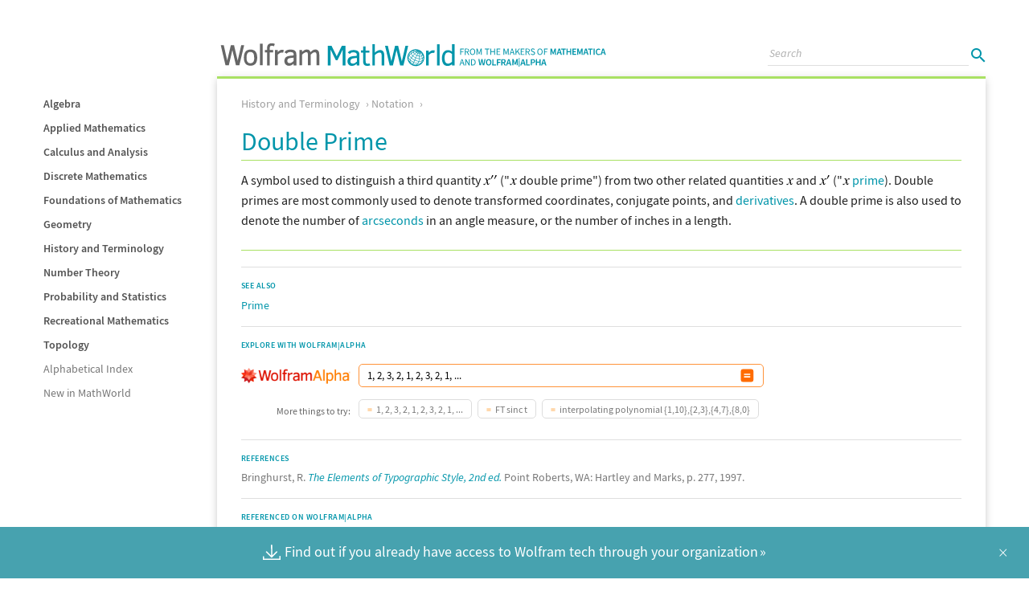

--- FILE ---
content_type: text/html; charset=UTF-8
request_url: https://mathworld.wolfram.com/DoublePrime.html
body_size: 51300
content:
<!doctype html>
<html lang="en" class="historyandterminology">
<head>
	<title>Double Prime -- from Wolfram MathWorld</title>
	
<meta name="DC.Title" content="Double Prime" />
	
<meta name="DC.Creator" content="Weisstein, Eric W." />
	
<meta name="DC.Description" content="A symbol used to distinguish a third quantity x^('') (&quot;x double prime&quot;) from two other related quantities x and x^' (&quot;x prime). Double primes are most commonly used to denote transformed coordinates, conjugate points, and derivatives. A double prime is also used to denote the number of arcseconds in an angle measure, or the number of inches in a length. " />
	
<meta name="description" content="A symbol used to distinguish a third quantity x^('') (&quot;x double prime&quot;) from two other related quantities x and x^' (&quot;x prime). Double primes are most commonly used to denote transformed coordinates, conjugate points, and derivatives. A double prime is also used to denote the number of arcseconds in an angle measure, or the number of inches in a length. " />
	
	
<meta name="DC.Date.Created" scheme="W3CDTF" content="1999-12-30" />
	
	
<meta name="DC.Subject" scheme="MathWorld" content="Mathematics:History and Terminology:Notation" />
	
	
<meta name="DC.Rights" content="Copyright 1999-2026 Wolfram Research, Inc.  See https://mathworld.wolfram.com/about/terms.html for a full terms of use statement." />
	
<meta name="DC.Format" scheme="IMT" content="text/html" />
	
<meta name="DC.Identifier" scheme="URI" content="https://mathworld.wolfram.com/DoublePrime.html" />
	
<meta name="DC.Language" scheme="RFC3066" content="en" />
	
<meta name="DC.Publisher" content="Wolfram Research, Inc." />
	
<meta name="DC.Relation.IsPartOf" scheme="URI" content="https://mathworld.wolfram.com/" />
	
<meta name="DC.Type" scheme="DCMIType" content="Text" />
	
<meta name="Last-Modified" content="1999-12-30" />
	
<meta property="og:image" content="https://mathworld.wolfram.com/images/socialmedia/share.png">
    
<meta property="og:url" content="https://mathworld.wolfram.com/DoublePrime.html">
    
<meta property="og:type" content="website">
    
<meta property="og:title" content="Double Prime -- from Wolfram MathWorld">
    
<meta property="og:description" content="A symbol used to distinguish a third quantity x^('') (&quot;x double prime&quot;) from two other related quantities x and x^' (&quot;x prime). Double primes are most commonly used to denote transformed coordinates, conjugate points, and derivatives. A double prime is also used to denote the number of arcseconds in an angle measure, or the number of inches in a length. ">
    
<meta name="twitter:card" content="summary_large_image">
    
<meta name="twitter:site" content="@WolframResearch">
    
<meta name="twitter:title" content="Double Prime -- from Wolfram MathWorld">
    
<meta name="twitter:description" content="A symbol used to distinguish a third quantity x^('') (&quot;x double prime&quot;) from two other related quantities x and x^' (&quot;x prime). Double primes are most commonly used to denote transformed coordinates, conjugate points, and derivatives. A double prime is also used to denote the number of arcseconds in an angle measure, or the number of inches in a length. ">
    
<meta name="twitter:image:src" content="https://mathworld.wolfram.com/images/socialmedia/share.png">
    
<link rel="canonical" href="https://mathworld.wolfram.com/DoublePrime.html" />
    <meta http-equiv="x-ua-compatible" content="ie=edge">
	<meta name="viewport" content="width=device-width, initial-scale=1">
	<meta charset="utf-8">
	<script async src="/common/javascript/analytics.js"></script>
	<script async src="//www.wolframcdn.com/consent/cookie-consent.js"></script>
	<script async src="/common/javascript/wal/latest/walLoad.js"></script>
	<link rel="stylesheet" href="/css/styles.css">
	<link rel="preload" href="//www.wolframcdn.com/fonts/source-sans-pro/1.0/global.css" as="style" onload="this.onload=null;this.rel='stylesheet'">
	<noscript><link rel="stylesheet" href="//www.wolframcdn.com/fonts/source-sans-pro/1.0/global.css"></noscript>

</head>
<body id="topics">
<main id="entry">
    
<div class="wrapper">
        <section id="container">
			<header class="text-align-c">
    <div id="header-dropdown-menu">
        <img src="/images/header/menu-icon.png" width="18" height="12" id="menu-icon">
        <span class="display-n__600">TOPICS</span>
    </div>
<svg version="1.1" id="logo"  width="490" height="30" class="hide__600" xmlns="http://www.w3.org/2000/svg" xmlns:xlink="http://www.w3.org/1999/xlink" x="0px" y="0px"
	 viewBox="0 0 480.7 30" style="enable-background:new 0 0 480.7 30;" xml:space="preserve">
<g>
	<g>
		<g>
			<polygon fill="#0095AA" points="144.2,17.1 137.8,4 133.2,4 133.2,28.5 136.5,28.5 136.5,8.6 143,21.8 143,21.9 145.2,21.9 
				151.7,8.6 151.7,28.5 155,28.5 155,4 150.6,4"/>
			<path fill="#0095AA" d="M170.8,10.8c-1.2-1-3.1-1.5-5.8-1.5c-1.7,0-3.2,0.3-4.3,0.8c-1.2,0.6-2.1,1.4-2.6,2.4l0,0.1l2.6,1.6l0-0.1
				c0.3-0.5,0.8-1,1.4-1.4c0.7-0.4,1.6-0.6,2.8-0.6c1.4,0,2.5,0.3,3.2,0.8c0.8,0.5,1.1,1.4,1.1,2.8v0.8l-4.5,0.4
				c-1.8,0.2-3.2,0.6-4.1,1.1c-1,0.5-1.7,1.2-2.2,2c-0.5,0.8-0.8,1.9-0.8,3.2c0,1.7,0.5,3.1,1.5,4.2c1,1.1,2.4,1.6,4.1,1.6
				c1.2,0,2.3-0.3,3.3-0.8c0.9-0.5,1.8-1.2,2.7-1.9v2.2h3.2V15.9C172.6,13.5,172,11.8,170.8,10.8z M169.4,19.2v4.4
				c-0.4,0.3-0.8,0.6-1.2,0.9c-0.4,0.3-0.8,0.6-1.2,0.9c-0.4,0.2-0.9,0.5-1.3,0.6c-0.4,0.2-0.9,0.2-1.3,0.2c-1.1,0-1.9-0.2-2.4-0.7
				c-0.5-0.5-0.8-1.2-0.8-2.3c0-1.1,0.4-2,1.2-2.6c0.8-0.6,2.2-1,4.2-1.2L169.4,19.2z"/>
			<path fill="#0095AA" d="M184.9,25.9c-0.7,0.3-1.6,0.5-2.4,0.5c-1,0-1.6-0.3-1.9-0.9c-0.3-0.6-0.4-1.7-0.4-3.2v-9.7h4.7V9.9h-4.7V4.7
				h-3.2v5.1h-2.6v2.7h2.6v10.3c0,2.1,0.4,3.7,1.2,4.7c0.8,1,2.2,1.5,4.1,1.5c1.2,0,2.3-0.2,3.5-0.6l0.1,0L184.9,25.9L184.9,25.9z"
				/>
			<path fill="#0095AA" d="M198.1,9.3c-1.2,0-2.3,0.3-3.5,1c-1.1,0.6-2,1.3-2.9,2.1V2.1h-3.2v26.4h3.2V15.4c0.9-0.8,1.9-1.5,2.9-2.1
				c1-0.6,1.9-0.9,2.7-0.9c0.8,0,1.3,0.1,1.7,0.4c0.4,0.3,0.7,0.7,0.8,1.2c0.2,0.6,0.3,1.7,0.3,3.5v11h3.2V16.1
				c0-2.4-0.4-4.2-1.3-5.2C201.2,9.9,199.9,9.3,198.1,9.3z"/>
			<polygon fill="#0095AA" points="225.2,23.5 220.6,4 220.6,4 216.8,4 212.2,23.3 207.8,4 207.8,4 204.3,4 210.1,28.4 210.1,28.5 
				214.1,28.5 218.6,9.3 223.1,28.4 223.2,28.5 227.2,28.5 233.1,4 229.7,4"/>
			<path fill="#0095AA" d="M264.2,9.6c-1.2,0-2.2,0.3-3.2,1c-0.9,0.6-1.7,1.3-2.5,2.1V9.9h-3.2v18.7h3.2V15.7c1.1-1.1,2.1-1.8,2.9-2.3
				c0.8-0.4,1.7-0.6,2.6-0.6c0.6,0,1.1,0.1,1.4,0.2l0.1,0l0.7-3.1l-0.1,0C265.6,9.7,264.9,9.6,264.2,9.6z"/>
			<rect x="269" y="2.1" fill="#0095AA" width="3.2" height="26.4"/>
			<path fill="#0095AA" d="M287.6,2.1v9.2c-1.5-1.3-3.2-1.9-5-1.9c-2.3,0-4.2,0.9-5.5,2.7c-1.3,1.8-2,4.3-2,7.3c0,3.1,0.6,5.5,1.8,7.2
				c1.2,1.7,3,2.5,5.2,2.5c1.1,0,2.2-0.2,3.2-0.7c0.9-0.4,1.7-0.9,2.4-1.6v1.7h3.2V2.1H287.6z M287.6,14.2v9.7
				c-0.6,0.6-1.4,1.1-2.2,1.6c-0.9,0.5-1.8,0.7-2.7,0.7c-2.9,0-4.3-2.3-4.3-6.9c0-2.4,0.4-4.2,1.3-5.4c0.9-1.1,2-1.7,3.3-1.7
				C284.5,12.2,286,12.9,287.6,14.2z"/>
		</g>
		<g>
			<polygon fill="#666666" points="29,3.3 25.4,3.3 21,22.5 16.5,3.4 16.5,3.3 12.5,3.3 8,22.4 3.7,3.3 0,3.3 5.8,28.1 5.8,28.2 
				10,28.2 14.4,9.3 18.8,28.1 18.8,28.2 23.1,28.2 29,3.5"/>
			<path fill="#666666" d="M37,8.7c-2.7,0-4.8,0.8-6.2,2.5c-1.4,1.7-2.1,4.2-2.1,7.6c0,3.3,0.7,5.8,2.1,7.5c1.4,1.7,3.5,2.5,6.2,2.5
				c2.7,0,4.8-0.9,6.2-2.6c1.4-1.7,2.1-4.2,2.1-7.5c0-3.3-0.7-5.8-2.1-7.5C41.8,9.5,39.7,8.7,37,8.7z M40.5,24
				c-0.8,1.1-1.9,1.7-3.6,1.7c-1.7,0-2.9-0.5-3.7-1.7c-0.8-1.1-1.2-2.9-1.2-5.3c0-2.5,0.4-4.3,1.2-5.4c0.8-1.1,2-1.6,3.6-1.6
				c1.6,0,2.8,0.5,3.5,1.6c0.8,1.1,1.2,2.9,1.2,5.4C41.7,21.2,41.3,22.9,40.5,24z"/>
			<rect x="48.7" y="1.4" fill="#666666" width="3.4" height="26.8"/>
			<path fill="#666666" d="M67,1.6c-1.1-0.5-2.3-0.7-3.6-0.7c-2.2,0-3.7,0.6-4.6,1.7c-0.9,1.1-1.3,2.8-1.3,5.1v1.6h-2.7v3h2.7v16.1h3.4
				V12.2h4.1v-3h-4.1V7.6c0-1.5,0.2-2.5,0.6-3c0.4-0.5,1-0.7,2-0.7c0.4,0,0.8,0.1,1.3,0.2c0.5,0.1,0.9,0.3,1.2,0.4l0.2,0.1l1-3
				L67,1.6z"/>
			<path fill="#666666" d="M76.3,8.9c-1.2,0-2.3,0.4-3.2,1c-0.8,0.6-1.6,1.2-2.3,2V9.2h-3.4v19h3.4v-13c1.1-1.1,2-1.8,2.8-2.2
				c0.8-0.4,1.7-0.6,2.5-0.6c0.6,0,1,0.1,1.3,0.2l0.2,0.1l0.7-3.3l-0.1-0.1C77.7,9.1,77.1,8.9,76.3,8.9z"/>
			<path fill="#666666" d="M92.3,10.2c-1.2-1-3.1-1.5-5.8-1.5c-1.7,0-3.2,0.3-4.4,0.8c-1.2,0.6-2.1,1.4-2.7,2.5l-0.1,0.2l2.8,1.7
				l0.1-0.2c0.3-0.5,0.7-0.9,1.4-1.3c0.6-0.4,1.6-0.6,2.8-0.6c1.3,0,2.4,0.3,3.2,0.7c0.7,0.5,1.1,1.4,1.1,2.8v0.7l-4.4,0.4
				c-1.8,0.2-3.2,0.6-4.2,1.1c-1,0.5-1.7,1.2-2.2,2.1c-0.5,0.9-0.8,2-0.8,3.3c0,1.7,0.5,3.2,1.5,4.3c1,1.1,2.4,1.7,4.2,1.7
				c1.2,0,2.3-0.3,3.3-0.8c0.8-0.5,1.7-1.1,2.5-1.8v2.1h3.4V15.4C94.1,12.9,93.5,11.2,92.3,10.2z M85.8,25.6c-1,0-1.8-0.2-2.3-0.7
				c-0.5-0.4-0.8-1.2-0.8-2.2c0-1.1,0.4-1.9,1.1-2.5c0.8-0.6,2.2-1,4.1-1.1l2.7-0.3V23c-0.4,0.3-0.7,0.6-1.1,0.9
				c-0.4,0.3-0.8,0.6-1.2,0.9c-0.4,0.2-0.9,0.5-1.3,0.6C86.7,25.5,86.2,25.6,85.8,25.6z"/>
			<path fill="#666666" d="M122,11.6c-0.3-0.9-0.9-1.7-1.6-2.2c-0.7-0.5-1.7-0.8-2.8-0.8c-1.3,0-2.4,0.4-3.4,1.1
				c-0.9,0.6-1.8,1.4-2.7,2.3c-0.3-1.1-0.8-2-1.5-2.5c-0.8-0.6-1.8-0.9-3.1-0.9c-1.2,0-2.3,0.3-3.3,1c-0.8,0.6-1.6,1.2-2.4,2V9.2
				h-3.4v19h3.4V15c0.9-0.9,1.8-1.7,2.7-2.2c0.8-0.5,1.6-0.8,2.2-0.8c0.7,0,1.2,0.1,1.5,0.3c0.3,0.2,0.5,0.6,0.6,1.2
				c0.1,0.6,0.2,1.8,0.2,3.5v11.2h3.4V15c1.2-1.1,2.2-1.9,2.9-2.3c0.7-0.4,1.4-0.6,2-0.6c0.7,0,1.2,0.1,1.5,0.3
				c0.3,0.2,0.5,0.6,0.7,1.1c0.1,0.6,0.2,1.8,0.2,3.6v11.2h3.4V15.6C122.5,13.9,122.3,12.5,122,11.6z"/>
		</g>
		<path fill="#0095AA" d="M242.6,8.3c-5.8,0-10.5,4.7-10.5,10.5s4.7,10.5,10.5,10.5c5.8,0,10.5-4.7,10.5-10.5S248.4,8.3,242.6,8.3z
			 M235.7,23.9c0-0.5,0.1-1,0.2-1.6c1.1,0.9,2.3,1.7,3.7,2.4l-0.6,1.4C237.8,25.5,236.6,24.7,235.7,23.9z M238.8,26.5l-0.2,0.5
			c-0.9-0.4-1.8-1-2.5-1.6c-0.2-0.2-0.3-0.5-0.3-0.8C236.6,25.4,237.7,26,238.8,26.5z M235.1,23.4c-0.8-0.8-1.4-1.6-1.6-2.4
			c-0.1-0.5-0.1-1.1-0.1-1.6c0.4,0.8,1.1,1.7,2,2.5C235.3,22.4,235.2,23,235.1,23.4z M235.2,24.6L235.2,24.6
			c-0.3-0.4-0.6-0.8-0.8-1.2c0.2,0.2,0.5,0.5,0.7,0.7C235.2,24.3,235.2,24.4,235.2,24.6z M233.4,17.5c0-0.1,0-0.1,0-0.2
			c0.1-0.7,0.4-1.5,0.7-2.2c0-0.1,0-0.1,0.1-0.2c0,0.3,0.1,0.6,0.2,0.9c-0.3,0.4-0.5,0.8-0.7,1.2C233.5,17.1,233.5,17.3,233.4,17.5z
			 M233.6,18.5c0.1-0.4,0.2-0.8,0.4-1.2c0.1-0.3,0.3-0.6,0.5-0.9c0.4,0.9,1.1,1.9,2.1,2.8c-0.2,0.4-0.4,0.8-0.6,1.2
			c-0.1,0.3-0.3,0.6-0.4,0.9C234.6,20.4,234,19.4,233.6,18.5z M250.7,15.2c-0.1,0.4-0.3,0.8-0.8,1c-0.3-0.8-0.8-1.6-1.3-2.4
			c0.2-0.1,0.3-0.3,0.4-0.5C249.7,14,250.3,14.6,250.7,15.2z M249.2,12.4c0.4,0.2,0.7,0.5,1,0.8c0.3,0.4,0.4,0.7,0.5,1
			c0,0,0,0.1,0,0.1c-0.4-0.5-0.9-1-1.4-1.5C249.2,12.7,249.2,12.6,249.2,12.4C249.2,12.4,249.2,12.4,249.2,12.4z M251.8,17.8
			c-0.1,0.6-0.5,1.1-1.1,1.5c-0.1-0.8-0.3-1.7-0.6-2.5c0.4-0.2,0.7-0.6,0.9-0.9C251.4,16.5,251.7,17.1,251.8,17.8z M251.3,15.2
			C251.3,15.2,251.3,15.2,251.3,15.2C251.3,15.2,251.3,15.2,251.3,15.2C251.3,15.2,251.3,15.2,251.3,15.2z M239.2,16.5
			c0.6-0.7,1.2-1.3,1.8-1.9c0.7,0.6,1.5,1.1,2.5,1.6l-1.1,2.4C241.2,18,240.1,17.3,239.2,16.5z M242.2,19.1l-1.1,2.4
			c-1.4-0.7-2.7-1.5-3.7-2.4c0.4-0.7,0.9-1.4,1.5-2.1C239.8,17.8,241,18.5,242.2,19.1z M244,16.4c0.8,0.3,1.5,0.6,2.3,0.7
			c0.2,0,0.4,0.1,0.6,0.1c0,0.9-0.1,1.8-0.2,2.6c-0.3,0-0.6-0.1-0.9-0.1c-1-0.2-2-0.5-3-0.9C243.3,18,243.7,17.2,244,16.4z
			 M246.7,14.2c0.1,0.8,0.2,1.6,0.3,2.4c-0.2,0-0.4-0.1-0.5-0.1c-0.7-0.1-1.4-0.4-2.1-0.7c0.3-0.7,0.6-1.5,0.9-2.1
			c0.4,0.2,0.8,0.3,1.2,0.4C246.5,14.2,246.6,14.2,246.7,14.2z M246.6,12.2c0.5,0.4,0.9,0.9,1.3,1.4c-0.2,0.1-0.5,0.1-0.8,0.1
			C247,13.1,246.8,12.6,246.6,12.2z M245,13.1c-0.3-0.2-0.7-0.4-1-0.6c0.5-0.3,1.1-0.6,1.6-0.7L245,13.1z M244.7,13.6l-1,2.1
			c-0.8-0.4-1.6-0.9-2.3-1.4c0.7-0.6,1.3-1,2-1.5C243.9,13.1,244.3,13.4,244.7,13.6z M241.1,13.9c-0.6-0.6-1-1.1-1.2-1.7
			c0.8-0.3,1.7-0.5,2.6-0.7c0.1,0.3,0.3,0.6,0.6,0.9C242.5,12.8,241.8,13.3,241.1,13.9z M242.3,11c-0.9,0.1-1.8,0.3-2.6,0.6
			c-0.1-0.5,0-0.9,0.2-1.3c0.8-0.1,1.6-0.1,2.4,0C242.3,10.6,242.3,10.8,242.3,11z M240.7,14.3c-0.7,0.6-1.3,1.2-1.9,1.9
			c-0.8-0.8-1.4-1.6-1.7-2.4c0.7-0.5,1.5-0.9,2.3-1.3C239.6,13,240.1,13.7,240.7,14.3z M239.2,11.9c-0.8,0.3-1.6,0.8-2.3,1.2
			c-0.2-0.7,0-1.4,0.4-1.9c0.6-0.3,1.3-0.6,2-0.8C239.1,10.9,239.1,11.4,239.2,11.9z M238.4,16.6c-0.6,0.7-1.1,1.4-1.5,2.1
			c-1-0.9-1.7-1.9-2-2.9c0.5-0.6,1-1.2,1.7-1.8C236.9,14.9,237.6,15.8,238.4,16.6z M237,19.6c1.1,0.9,2.4,1.8,3.8,2.4l-1,2.1
			c-1.4-0.7-2.7-1.5-3.8-2.4c0.1-0.3,0.3-0.7,0.4-1.1C236.7,20.3,236.8,20,237,19.6z M240.2,24.9c1.2,0.5,2.4,0.9,3.5,1.1
			c0.3,0.1,0.6,0.1,0.9,0.1c-0.3,0.5-0.7,0.9-1.1,1.2c-0.3,0-0.7-0.1-1-0.1c-1-0.2-2-0.5-3-0.9C239.7,25.9,239.9,25.5,240.2,24.9z
			 M243.7,27.9c0.3,0,0.6,0,0.9,0c-0.4,0.1-0.9,0.2-1.3,0.2C243.5,28.1,243.6,28,243.7,27.9z M244.3,27.4c0.3-0.3,0.7-0.7,1-1.2
			c1.1,0.1,2.2,0,3-0.2c-0.4,0.4-0.8,0.7-1.2,1C246.3,27.3,245.4,27.5,244.3,27.4z M244.9,25.7c-0.4,0-0.7-0.1-1.1-0.2
			c-1.1-0.2-2.3-0.6-3.4-1.1c0.1-0.3,0.3-0.6,0.5-1l0.5-1.1c1.2,0.5,2.4,0.9,3.5,1.1c0.3,0.1,0.7,0.1,1,0.2
			c-0.1,0.4-0.3,0.7-0.4,1.1C245.3,25,245.1,25.3,244.9,25.7z M245.1,22.8c-1.1-0.2-2.3-0.6-3.4-1.1c0.4-0.8,0.7-1.6,1.1-2.4
			c1,0.4,2.1,0.8,3.1,1c0.3,0.1,0.6,0.1,0.9,0.1c-0.1,0.9-0.3,1.7-0.6,2.5C245.8,22.9,245.4,22.9,245.1,22.8z M247.3,20.5
			c1.1,0.1,2.2,0,3-0.4c0,0.8,0,1.7-0.2,2.4c-0.9,0.4-2,0.5-3.4,0.5C247,22.2,247.1,21.4,247.3,20.5z M247.4,19.9
			c0.1-0.9,0.2-1.8,0.1-2.6c0.8,0,1.6,0,2.2-0.3c0.3,0.8,0.5,1.7,0.5,2.5C249.5,19.9,248.5,20,247.4,19.9z M249.5,16.5
			c-0.5,0.2-1.2,0.3-2,0.2c0-0.9-0.1-1.7-0.3-2.5c0.4,0,0.7,0,1-0.1C248.8,14.8,249.2,15.6,249.5,16.5z M248.4,13.4
			c-0.3-0.4-0.7-0.8-1.1-1.2c0.5,0.3,0.9,0.5,1.3,0.9C248.6,13.2,248.5,13.3,248.4,13.4z M247.4,11.7c0.4,0.1,0.7,0.2,1,0.3
			c0.1,0.2,0.2,0.3,0.2,0.5C248.2,12.2,247.8,11.9,247.4,11.7z M246.7,11.1c0.2-0.1,0.4-0.2,0.5-0.2c0.2,0.1,0.3,0.2,0.5,0.4
			C247.4,11.2,247.1,11.2,246.7,11.1z M246.2,10.9c0-0.2-0.1-0.5-0.1-0.7c0.2,0.1,0.5,0.2,0.7,0.3C246.6,10.7,246.4,10.8,246.2,10.9
			z M246.6,13.6c0,0-0.1,0-0.1,0c-0.3-0.1-0.7-0.2-1-0.3c0.2-0.5,0.4-1,0.6-1.4C246.2,12.4,246.4,13,246.6,13.6z M244.8,10
			c0.1,0,0.2,0,0.3,0.1c0.1,0,0.2,0,0.3,0.1c0.1,0.1,0.2,0.3,0.2,0.6C245.4,10.4,245.1,10.2,244.8,10z M245,11.4
			c-0.5,0.2-0.9,0.4-1.4,0.7c-0.2-0.2-0.4-0.5-0.5-0.7C243.8,11.4,244.4,11.4,245,11.4z M244.6,11c-0.6,0-1.1,0-1.7,0
			c0-0.2,0-0.3,0.1-0.5C243.5,10.6,244.1,10.8,244.6,11z M243.4,10.1c0.1-0.1,0.3-0.1,0.4-0.1c0.3,0.1,0.6,0.3,0.9,0.5
			C244.3,10.4,243.9,10.2,243.4,10.1z M242.7,10c-0.5-0.1-1-0.1-1.5-0.1c-0.2,0-0.4,0-0.5,0c0.3-0.2,0.7-0.3,1.1-0.4
			c0.5,0,0.9,0,1.4,0.2C243,9.8,242.8,9.9,242.7,10z M236.4,13.5c-0.6,0.5-1.2,1.1-1.7,1.7c-0.1-0.6-0.1-1.1,0.1-1.5
			c0.4-0.7,1-1.3,1.6-1.8C236.2,12.4,236.2,12.9,236.4,13.5z M239.3,26.8c1,0.4,2,0.8,3.1,0.9c0.2,0,0.3,0.1,0.5,0.1
			c-0.3,0.1-0.5,0.2-0.8,0.2c-0.3,0-0.5-0.1-0.8-0.1c-0.7-0.1-1.5-0.4-2.2-0.7C239.2,27.1,239.2,27,239.3,26.8z M245.6,25.7
			c0.2-0.3,0.3-0.6,0.5-0.9c0.2-0.4,0.3-0.8,0.5-1.2c1.3,0.1,2.4,0,3.4-0.4c-0.1,0.3-0.2,0.6-0.3,0.9c-0.2,0.4-0.4,0.8-0.6,1.1
			C248,25.6,246.9,25.8,245.6,25.7z M250,24.3c0.2-0.4,0.3-0.8,0.5-1.3c0.2-0.1,0.5-0.3,0.7-0.4c-0.3,0.7-0.7,1.3-1.1,1.9
			c-0.1,0.1-0.1,0.1-0.2,0.2C249.9,24.5,250,24.4,250,24.3z M250.7,22.3c0.1-0.8,0.2-1.5,0.1-2.3c0.5-0.3,0.9-0.6,1.2-1
			c0,0.1,0,0.2,0,0.3c0,0.6-0.1,1.3-0.3,1.8C251.5,21.5,251.2,21.9,250.7,22.3z"/>
	</g>
	<g>
		<path fill="#0095AA" d="M297.9,7.6h4.5v0.8h-3.5V11h2.9v0.8h-2.9v3.5h-1V7.6z"/>
		<path fill="#0095AA" d="M303.7,7.6h2.4c1.6,0,2.7,0.6,2.7,2.2c0,1.2-0.7,1.9-1.7,2.2l2,3.4H308l-1.9-3.3h-1.4v3.3h-1V7.6z M306,11.2
			c1.2,0,1.9-0.5,1.9-1.5c0-1-0.7-1.4-1.9-1.4h-1.3v2.9H306z"/>
		<path fill="#0095AA" d="M309.9,11.4c0-2.5,1.4-4,3.3-4c1.9,0,3.3,1.5,3.3,4c0,2.5-1.4,4-3.3,4C311.2,15.5,309.9,13.9,309.9,11.4z
			 M315.5,11.4c0-1.9-0.9-3.1-2.3-3.1c-1.4,0-2.3,1.2-2.3,3.1c0,1.9,0.9,3.2,2.3,3.2C314.6,14.6,315.5,13.3,315.5,11.4z"/>
		<path fill="#0095AA" d="M318.1,7.6h1.2l1.5,4.1c0.2,0.5,0.4,1,0.5,1.6h0c0.2-0.6,0.3-1.1,0.5-1.6l1.5-4.1h1.2v7.7h-0.9V11
			c0-0.7,0.1-1.6,0.1-2.3h0l-0.6,1.8l-1.5,4H321l-1.4-4L319,8.7h0c0.1,0.7,0.1,1.6,0.1,2.3v4.3h-0.9V7.6z"/>
		<path fill="#0095AA" d="M330.7,8.4h-2.3V7.6h5.7v0.8h-2.3v6.9h-1V8.4z"/>
		<path fill="#0095AA" d="M335.4,7.6h1v3.2h3.6V7.6h1v7.7h-1v-3.6h-3.6v3.6h-1V7.6z"/>
		<path fill="#0095AA" d="M343.1,7.6h4.5v0.8h-3.5v2.4h2.9v0.8h-2.9v2.8h3.6v0.8h-4.6V7.6z"/>
		<path fill="#0095AA" d="M351.7,7.6h1.2l1.5,4.1c0.2,0.5,0.4,1,0.5,1.6h0c0.2-0.6,0.3-1.1,0.5-1.6l1.5-4.1h1.2v7.7h-0.9V11
			c0-0.7,0.1-1.6,0.1-2.3h0l-0.6,1.8l-1.5,4h-0.7l-1.4-4l-0.6-1.8h0c0.1,0.7,0.1,1.6,0.1,2.3v4.3h-0.9V7.6z"/>
		<path fill="#0095AA" d="M361.8,7.6h1.1l2.6,7.7h-1.1l-0.7-2.3H361l-0.7,2.3h-1L361.8,7.6z M361.2,12.2h2.3l-0.4-1.2
			c-0.3-0.9-0.5-1.7-0.8-2.6h0c-0.2,0.9-0.5,1.7-0.8,2.6L361.2,12.2z"/>
		<path fill="#0095AA" d="M366.7,7.6h1v3.9h0l3.2-3.9h1.1l-2.4,2.9l2.8,4.8h-1.1l-2.3-4l-1.3,1.6v2.4h-1V7.6z"/>
		<path fill="#0095AA" d="M373,7.6h4.5v0.8H374v2.4h2.9v0.8H374v2.8h3.6v0.8H373V7.6z"/>
		<path fill="#0095AA" d="M379.2,7.6h2.4c1.6,0,2.7,0.6,2.7,2.2c0,1.2-0.7,1.9-1.7,2.2l2,3.4h-1.1l-1.9-3.3h-1.4v3.3h-1V7.6z
			 M381.5,11.2c1.2,0,1.9-0.5,1.9-1.5c0-1-0.7-1.4-1.9-1.4h-1.3v2.9H381.5z"/>
		<path fill="#0095AA" d="M385.4,14.3l0.6-0.6c0.6,0.6,1.4,0.9,2.2,0.9c1,0,1.6-0.5,1.6-1.3c0-0.8-0.6-1-1.3-1.4l-1.1-0.5
			c-0.7-0.3-1.6-0.8-1.6-2c0-1.2,1-2.1,2.4-2.1c0.9,0,1.7,0.4,2.3,0.9L390,9c-0.5-0.4-1.1-0.7-1.7-0.7c-0.9,0-1.4,0.4-1.4,1.1
			c0,0.7,0.7,1,1.3,1.3l1.1,0.5c0.9,0.4,1.6,0.9,1.6,2.1c0,1.2-1,2.2-2.6,2.2C387,15.5,386.1,15,385.4,14.3z"/>
		<path fill="#0095AA" d="M393.7,11.4c0-2.5,1.4-4,3.3-4c1.9,0,3.3,1.5,3.3,4c0,2.5-1.4,4-3.3,4C395.1,15.5,393.7,13.9,393.7,11.4z
			 M399.3,11.4c0-1.9-0.9-3.1-2.3-3.1c-1.4,0-2.3,1.2-2.3,3.1c0,1.9,0.9,3.2,2.3,3.2C398.4,14.6,399.3,13.3,399.3,11.4z"/>
		<path fill="#0095AA" d="M402,7.6h4.5v0.8H403V11h2.9v0.8H403v3.5h-1V7.6z"/>
		<path fill="#0095AA" d="M410.1,7.6h1.7l1.3,3.8c0.2,0.5,0.3,0.9,0.4,1.5h0c0.1-0.6,0.3-1,0.4-1.5l1.3-3.8h1.7v7.7h-1.3v-3.5
			c0-0.7,0.1-1.8,0.2-2.5h0l-0.6,1.9l-1.3,3.4H413l-1.2-3.4l-0.6-1.9h0c0.1,0.7,0.2,1.8,0.2,2.5v3.5h-1.3V7.6z"/>
		<path fill="#0095AA" d="M420.2,7.6h1.7l2.5,7.7h-1.5l-0.6-2.1h-2.6l-0.6,2.1h-1.4L420.2,7.6z M420,12.2h1.9l-0.3-0.9
			c-0.2-0.8-0.5-1.7-0.7-2.5h0c-0.2,0.8-0.4,1.7-0.7,2.5L420,12.2z"/>
		<path fill="#0095AA" d="M425.6,8.8h-2.2V7.6h5.8v1.2H427v6.5h-1.4V8.8z"/>
		<path fill="#0095AA" d="M430,7.6h1.4v3.1h3.1V7.6h1.4v7.7h-1.4v-3.4h-3.1v3.4H430V7.6z"/>
		<path fill="#0095AA" d="M437.4,7.6h4.7v1.2h-3.3v1.9h2.8v1.2h-2.8v2.2h3.4v1.2h-4.8V7.6z"/>
		<path fill="#0095AA" d="M443.3,7.6h1.7l1.3,3.8c0.2,0.5,0.3,0.9,0.4,1.5h0c0.1-0.6,0.3-1,0.4-1.5l1.3-3.8h1.7v7.7h-1.3v-3.5
			c0-0.7,0.1-1.8,0.2-2.5h0l-0.6,1.9l-1.3,3.4h-0.9l-1.2-3.4l-0.6-1.9h0c0.1,0.7,0.2,1.8,0.2,2.5v3.5h-1.3V7.6z"/>
		<path fill="#0095AA" d="M453.3,7.6h1.7l2.5,7.7H456l-0.6-2.1h-2.6l-0.6,2.1h-1.4L453.3,7.6z M453.2,12.2h1.9l-0.3-0.9
			c-0.2-0.8-0.5-1.7-0.7-2.5h0c-0.2,0.8-0.4,1.7-0.7,2.5L453.2,12.2z"/>
		<path fill="#0095AA" d="M459,8.8h-2.2V7.6h5.8v1.2h-2.2v6.5H459V8.8z"/>
		<path fill="#0095AA" d="M463.7,7.6h1.4v7.7h-1.4V7.6z"/>
		<path fill="#0095AA" d="M466.4,11.5c0-2.5,1.6-4,3.5-4c1,0,1.7,0.4,2.2,1l-0.7,0.9c-0.4-0.4-0.9-0.6-1.5-0.6c-1.2,0-2.1,1-2.1,2.8
			c0,1.7,0.8,2.8,2.1,2.8c0.7,0,1.2-0.3,1.6-0.7l0.8,0.8c-0.6,0.7-1.5,1.1-2.4,1.1C467.9,15.5,466.4,14,466.4,11.5z"/>
		<path fill="#0095AA" d="M474.8,7.6h1.7l2.5,7.7h-1.5l-0.6-2.1h-2.6l-0.6,2.1h-1.4L474.8,7.6z M474.7,12.2h1.9l-0.3-0.9
			c-0.2-0.8-0.5-1.7-0.7-2.5h0c-0.2,0.8-0.4,1.7-0.7,2.5L474.7,12.2z"/>
		<path fill="#0095AA" d="M299.5,20.7h1.1l2.6,7.7h-1.1l-0.7-2.3h-2.8l-0.7,2.3h-1L299.5,20.7z M298.9,25.3h2.3l-0.4-1.2
			c-0.3-0.9-0.5-1.7-0.8-2.6h0c-0.2,0.9-0.5,1.7-0.8,2.6L298.9,25.3z"/>
		<path fill="#0095AA" d="M304.1,20.7h1.1l2.8,4.8c0.3,0.5,0.6,1.1,0.8,1.7h0c-0.1-0.8-0.1-1.7-0.1-2.5v-4h0.9v7.7h-1.1l-2.8-4.8
			c-0.3-0.5-0.6-1.1-0.8-1.7h0c0.1,0.8,0.1,1.6,0.1,2.4v4.1h-0.9V20.7z"/>
		<path fill="#0095AA" d="M311.4,20.7h1.9c2.4,0,3.7,1.4,3.7,3.8c0,2.5-1.3,3.9-3.6,3.9h-2V20.7z M313.3,27.6c1.8,0,2.7-1.1,2.7-3.1
			c0-1.9-0.9-3-2.7-3h-0.9v6.1H313.3z"/>
		<path fill="#0095AA" d="M320.4,20.6l1.4,0l0.6,3.9c0.1,0.8,0.2,1.6,0.3,2.5l0,0c0.2-0.9,0.3-1.7,0.5-2.5l1-3.9l1.3,0l0.9,3.9
			c0.2,0.8,0.3,1.6,0.5,2.5l0,0c0.1-0.9,0.2-1.7,0.4-2.5l0.7-3.9l1.3,0l-1.6,7.7l-1.8,0l-0.8-4.1c-0.1-0.6-0.2-1.2-0.3-1.9l0,0
			c-0.1,0.7-0.2,1.2-0.3,1.9l-0.9,4l-1.8,0L320.4,20.6z"/>
		<path fill="#0095AA" d="M329.8,24.5c0-2.5,1.5-3.9,3.5-3.9c2,0,3.4,1.5,3.3,4c0,2.5-1.5,4-3.5,4C331.2,28.5,329.8,27,329.8,24.5z
			 M335.2,24.6c0-1.7-0.7-2.7-1.9-2.8c-1.2,0-2,1-2,2.7c0,1.7,0.7,2.8,1.9,2.9C334.4,27.4,335.2,26.3,335.2,24.6z"/>
		<path fill="#0095AA" d="M337.8,20.7l1.4,0l-0.1,6.5l3.2,0.1l0,1.2l-4.6-0.1L337.8,20.7z"/>
		<path fill="#0095AA" d="M343.4,20.7l4.7,0.1l0,1.2l-3.3-0.1l0,2.2l2.8,0l0,1.2l-2.8,0l-0.1,3.2l-1.4,0L343.4,20.7z"/>
		<path fill="#0095AA" d="M349,20.7l2.6,0c1.6,0,2.8,0.6,2.8,2.3c0,1.2-0.6,1.9-1.6,2.2l1.8,3.2l-1.6,0l-1.6-3l-1.1,0l-0.1,3l-1.4,0
			L349,20.7z M351.4,24.3c1,0,1.6-0.4,1.6-1.3c0-0.9-0.5-1.2-1.6-1.2l-1.1,0l0,2.5L351.4,24.3z"/>
		<path fill="#0095AA" d="M357.4,20.7l1.7,0l2.4,7.8l-1.5,0l-0.6-2.1l-2.6,0l-0.6,2.1l-1.4,0L357.4,20.7z M357.2,25.2l1.9,0l-0.2-0.9
			c-0.2-0.8-0.4-1.7-0.7-2.5l0,0c-0.2,0.8-0.5,1.7-0.7,2.5L357.2,25.2z"/>
		<path fill="#0095AA" d="M362.5,20.6l1.7,0l1.3,3.8c0.2,0.5,0.3,0.9,0.4,1.5l0,0c0.2-0.6,0.3-1,0.5-1.5l1.4-3.8l1.7,0l-0.1,7.7l-1.3,0
			l0.1-3.5c0-0.7,0.1-1.8,0.3-2.5l0,0l-0.6,1.9l-1.3,3.4l-0.9,0l-1.2-3.5l-0.6-1.9l0,0c0.1,0.7,0.2,1.8,0.2,2.5l-0.1,3.5l-1.3,0
			L362.5,20.6z"/>
		<path fill="#0095AA" d="M370.8,19.1l0.9,0L371.5,30l-0.9,0L370.8,19.1z"/>
		<path fill="#0095AA" d="M375.1,20.7l1.7,0l2.4,7.8l-1.5,0l-0.6-2.1l-2.6,0l-0.6,2.1l-1.4,0L375.1,20.7z M374.8,25.2l1.9,0l-0.2-0.9
			c-0.2-0.8-0.4-1.7-0.7-2.5l0,0c-0.2,0.8-0.5,1.7-0.7,2.5L374.8,25.2z"/>
		<path fill="#0095AA" d="M379.9,20.7l1.4,0l-0.1,6.5l3.2,0.1l0,1.2l-4.6-0.1L379.9,20.7z"/>
		<path fill="#0095AA" d="M385.6,20.7l2.4,0c1.7,0,3,0.7,3,2.4c0,1.7-1.3,2.5-3,2.4l-1.1,0l0,2.8l-1.4,0L385.6,20.7z M387.9,24.5
			c1.1,0,1.7-0.4,1.7-1.4c0-0.9-0.6-1.3-1.7-1.3l-0.9,0l0,2.7L387.9,24.5z"/>
		<path fill="#0095AA" d="M392,20.6l1.4,0l-0.1,3.1l3.1,0.1l0.1-3.1l1.4,0l-0.1,7.7l-1.4,0l0.1-3.4l-3.1-0.1l-0.1,3.4l-1.4,0L392,20.6z
			"/>
		<path fill="#0095AA" d="M401,20.7l1.7,0l2.4,7.8l-1.5,0l-0.6-2.1l-2.6,0l-0.6,2.1l-1.4,0L401,20.7z M400.8,25.2l1.9,0l-0.2-0.9
			c-0.2-0.8-0.4-1.7-0.7-2.5l0,0c-0.2,0.8-0.5,1.7-0.7,2.5L400.8,25.2z"/>
	</g>
</g>
<a href="https://www.wolfram.com/mathematica/"><rect x="409" y="5.9"  style="fill:#ffffff00;" width="70" height="11.6"/></a>
<a href="https://wolframalpha.com/"><rect x="319.6" y="18.2"  style="fill:#ffffff00;"  width="86.9" height="11.6"/></a>
<a href="/"><rect y="0.1"  style="fill:#ffffff00;" width="292.4" height="29.9"/></a>
</svg>

<svg version="1.1" id="logo-600" class="hide show__600" xmlns="http://www.w3.org/2000/svg" xmlns:xlink="http://www.w3.org/1999/xlink" x="0px" y="0px"
	 viewBox="0 0 480.7 30" style="enable-background:new 0 0 480.7 30;" xml:space="preserve">
<g>
	<g>
		<g>
			<polygon fill="#0095AA"  points="145.2,17.1 138.8,3.9 134.2,3.9 134.2,28.5 137.5,28.5 137.5,8.6 144,21.8 144,21.9 146.2,21.9 
				152.7,8.6 152.7,28.5 156,28.5 156,3.9 151.6,3.9"/>
			<path fill="#0095AA"  d="M171.8,10.8c-1.2-1-3.1-1.5-5.8-1.5c-1.7,0-3.2,0.3-4.3,0.8c-1.2,0.6-2.1,1.4-2.6,2.4l0,0.1l2.6,1.6l0-0.1
				c0.3-0.5,0.8-1,1.4-1.4c0.7-0.4,1.6-0.6,2.8-0.6c1.4,0,2.5,0.3,3.2,0.8c0.8,0.5,1.1,1.4,1.1,2.8v0.8l-4.5,0.4
				c-1.8,0.2-3.2,0.6-4.1,1.1c-1,0.5-1.7,1.2-2.2,2c-0.5,0.8-0.8,1.9-0.8,3.2c0,1.7,0.5,3.1,1.5,4.2c1,1.1,2.4,1.6,4.1,1.6
				c1.2,0,2.3-0.3,3.3-0.8c0.9-0.5,1.8-1.2,2.7-1.9v2.2h3.2V15.9C173.6,13.5,173,11.8,171.8,10.8z M170.4,19.1v4.4
				c-0.4,0.3-0.8,0.6-1.2,0.9c-0.4,0.3-0.8,0.6-1.2,0.9c-0.4,0.2-0.9,0.5-1.3,0.6c-0.4,0.2-0.9,0.2-1.3,0.2c-1.1,0-1.9-0.2-2.4-0.7
				c-0.5-0.5-0.8-1.2-0.8-2.3c0-1.1,0.4-2,1.2-2.6c0.8-0.6,2.2-1,4.2-1.2L170.4,19.1z"/>
			<path fill="#0095AA"  d="M185.9,25.8c-0.7,0.3-1.6,0.5-2.4,0.5c-1,0-1.6-0.3-1.9-0.9c-0.3-0.6-0.4-1.7-0.4-3.2v-9.7h4.7V9.8h-4.7V4.7
				h-3.2v5.1h-2.6v2.7h2.6v10.3c0,2.1,0.4,3.7,1.2,4.7c0.8,1,2.2,1.5,4.1,1.5c1.2,0,2.3-0.2,3.5-0.6l0.1,0L185.9,25.8L185.9,25.8z"
				/>
			<path fill="#0095AA"  d="M199.1,9.3c-1.2,0-2.3,0.3-3.5,1c-1.1,0.6-2,1.3-2.9,2.1V2.1h-3.2v26.4h3.2V15.4c0.9-0.8,1.9-1.5,2.9-2.1
				c1-0.6,1.9-0.9,2.7-0.9c0.8,0,1.3,0.1,1.7,0.4c0.4,0.3,0.7,0.7,0.8,1.2c0.2,0.6,0.3,1.7,0.3,3.5v11h3.2V16.1
				c0-2.4-0.4-4.2-1.3-5.2C202.2,9.8,200.9,9.3,199.1,9.3z"/>
			<polygon fill="#0095AA"  points="226.2,23.5 221.6,4 221.6,3.9 217.8,3.9 213.2,23.3 208.8,4 208.8,3.9 205.3,3.9 211.1,28.4 
				211.1,28.5 215.1,28.5 219.6,9.3 224.1,28.4 224.1,28.5 228.2,28.5 234.1,3.9 230.7,3.9 			"/>
			<path fill="#0095AA"  d="M265.2,9.6c-1.2,0-2.2,0.3-3.2,1c-0.9,0.6-1.7,1.3-2.5,2.1V9.8h-3.2v18.7h3.2V15.7c1.1-1.1,2.1-1.8,2.9-2.3
				c0.8-0.4,1.7-0.6,2.6-0.6c0.6,0,1.1,0.1,1.4,0.2l0.1,0l0.7-3.1l-0.1,0C266.6,9.7,265.9,9.6,265.2,9.6z"/>
			<rect x="270" y="2.1" fill="#0095AA"  width="3.2" height="26.4"/>
			<path fill="#0095AA"  d="M288.6,2.1v9.2c-1.5-1.3-3.2-1.9-5-1.9c-2.3,0-4.2,0.9-5.5,2.7c-1.3,1.8-2,4.3-2,7.3c0,3.1,0.6,5.5,1.8,7.2
				c1.2,1.7,3,2.5,5.2,2.5c1.1,0,2.2-0.2,3.2-0.7c0.9-0.4,1.7-0.9,2.4-1.6v1.7h3.2V2.1H288.6z M288.6,14.1v9.7
				c-0.6,0.6-1.4,1.1-2.2,1.6c-0.9,0.5-1.8,0.7-2.7,0.7c-2.9,0-4.3-2.3-4.3-6.9c0-2.4,0.4-4.2,1.3-5.4c0.9-1.1,2-1.7,3.3-1.7
				C285.5,12.2,287,12.8,288.6,14.1z"/>
		</g>
		<g>
			<polygon fill="#666666"  points="30,3.2 26.4,3.2 22,22.5 17.5,3.4 17.5,3.2 13.5,3.2 9,22.4 4.7,3.2 1,3.2 6.8,28 6.8,28.2 11,28.2 
				15.4,9.2 19.8,28 19.8,28.2 24,28.2 30,3.5"/>
			<path fill="#666666"  d="M38,8.7c-2.7,0-4.8,0.8-6.2,2.5c-1.4,1.7-2.1,4.2-2.1,7.6c0,3.3,0.7,5.8,2.1,7.5c1.4,1.7,3.5,2.5,6.2,2.5
				c2.7,0,4.8-0.9,6.2-2.6c1.4-1.7,2.1-4.2,2.1-7.5c0-3.3-0.7-5.8-2.1-7.5C42.8,9.5,40.7,8.7,38,8.7z M41.5,24
				c-0.8,1.1-1.9,1.7-3.6,1.7c-1.7,0-2.9-0.5-3.7-1.7c-0.8-1.1-1.2-2.9-1.2-5.3c0-2.5,0.4-4.3,1.2-5.4c0.8-1.1,2-1.6,3.6-1.6
				c1.6,0,2.8,0.5,3.5,1.6c0.8,1.1,1.2,2.9,1.2,5.4C42.7,21.1,42.3,22.9,41.5,24z"/>
			<rect x="49.7" y="1.4" fill="#666666"  width="3.4" height="26.8"/>
			<path fill="#666666"  d="M67.9,1.5c-1.1-0.5-2.3-0.7-3.6-0.7c-2.2,0-3.7,0.6-4.6,1.7c-0.9,1.1-1.3,2.8-1.3,5.1v1.6h-2.7v3h2.7v16.1
				h3.4V12.2h4.1v-3h-4.1V7.6c0-1.5,0.2-2.5,0.6-3c0.4-0.5,1-0.7,2-0.7c0.4,0,0.8,0.1,1.3,0.2c0.5,0.1,0.9,0.3,1.2,0.4l0.2,0.1l1-3
				L67.9,1.5z"/>
			<path fill="#666666"  d="M77.3,8.9c-1.2,0-2.3,0.4-3.2,1c-0.8,0.6-1.6,1.2-2.3,2V9.2h-3.4v19h3.4v-13c1.1-1.1,2-1.8,2.8-2.2
				c0.8-0.4,1.7-0.6,2.5-0.6c0.6,0,1,0.1,1.3,0.2l0.2,0.1l0.7-3.3l-0.1-0.1C78.7,9,78.1,8.9,77.3,8.9z"/>
			<path fill="#666666"  d="M93.3,10.2c-1.2-1-3.1-1.5-5.8-1.5c-1.7,0-3.2,0.3-4.4,0.8c-1.2,0.6-2.1,1.4-2.7,2.5l-0.1,0.2l2.8,1.7
				l0.1-0.2c0.3-0.5,0.7-0.9,1.4-1.3c0.6-0.4,1.6-0.6,2.8-0.6c1.3,0,2.4,0.3,3.2,0.7c0.7,0.5,1.1,1.4,1.1,2.8v0.7l-4.4,0.4
				c-1.8,0.2-3.2,0.6-4.2,1.1c-1,0.5-1.7,1.2-2.2,2.1c-0.5,0.9-0.8,2-0.8,3.3c0,1.7,0.5,3.2,1.5,4.3c1,1.1,2.4,1.7,4.2,1.7
				c1.2,0,2.3-0.3,3.3-0.8c0.8-0.5,1.7-1.1,2.5-1.8v2.1h3.4V15.4C95.1,12.9,94.5,11.2,93.3,10.2z M86.8,25.6c-1,0-1.8-0.2-2.3-0.7
				c-0.5-0.4-0.8-1.2-0.8-2.2c0-1.1,0.4-1.9,1.1-2.5c0.8-0.6,2.2-1,4.1-1.1l2.7-0.3V23c-0.4,0.3-0.7,0.6-1.1,0.9
				c-0.4,0.3-0.8,0.6-1.2,0.9c-0.4,0.2-0.9,0.5-1.3,0.6C87.7,25.5,87.2,25.6,86.8,25.6z"/>
			<path fill="#666666"  d="M123,11.6c-0.3-0.9-0.9-1.7-1.6-2.2c-0.7-0.5-1.7-0.8-2.8-0.8c-1.3,0-2.4,0.4-3.4,1.1
				c-0.9,0.6-1.8,1.4-2.7,2.3c-0.3-1.1-0.8-2-1.5-2.5c-0.8-0.6-1.8-0.9-3.1-0.9c-1.2,0-2.3,0.3-3.3,1c-0.8,0.6-1.6,1.2-2.4,2V9.2
				h-3.4v19h3.4V14.9c0.9-0.9,1.8-1.7,2.7-2.2c0.8-0.5,1.6-0.8,2.2-0.8c0.7,0,1.2,0.1,1.5,0.3c0.3,0.2,0.5,0.6,0.6,1.2
				c0.1,0.6,0.2,1.8,0.2,3.5v11.2h3.4V14.9c1.2-1.1,2.2-1.9,2.9-2.3c0.7-0.4,1.4-0.6,2-0.6c0.7,0,1.2,0.1,1.5,0.3
				c0.3,0.2,0.5,0.6,0.7,1.1c0.1,0.6,0.2,1.8,0.2,3.6v11.2h3.4V15.6C123.5,13.9,123.3,12.5,123,11.6z"/>
		</g>
		<path fill="#0095AA"  d="M243.6,8.3c-5.8,0-10.5,4.7-10.5,10.5s4.7,10.5,10.5,10.5c5.8,0,10.5-4.7,10.5-10.5S249.4,8.3,243.6,8.3z
			 M236.7,23.9c0-0.5,0.1-1,0.2-1.6c1.1,0.9,2.3,1.7,3.7,2.4L240,26C238.8,25.5,237.6,24.7,236.7,23.9z M239.8,26.5l-0.2,0.5
			c-0.9-0.4-1.8-1-2.5-1.6c-0.2-0.2-0.3-0.5-0.3-0.8C237.6,25.4,238.7,26,239.8,26.5z M236.1,23.4c-0.8-0.8-1.4-1.6-1.6-2.4
			c-0.1-0.5-0.1-1.1-0.1-1.6c0.4,0.8,1.1,1.7,2,2.5C236.3,22.4,236.2,22.9,236.1,23.4z M236.2,24.5L236.2,24.5
			c-0.3-0.4-0.6-0.8-0.8-1.2c0.2,0.2,0.5,0.5,0.7,0.7C236.2,24.3,236.2,24.4,236.2,24.5z M234.4,17.4c0-0.1,0-0.1,0-0.2
			c0.1-0.7,0.4-1.5,0.7-2.2c0-0.1,0-0.1,0.1-0.2c0,0.3,0.1,0.6,0.2,0.9c-0.3,0.4-0.5,0.8-0.7,1.2C234.5,17.1,234.5,17.3,234.4,17.4z
			 M234.6,18.4c0.1-0.4,0.2-0.8,0.4-1.2c0.1-0.3,0.3-0.6,0.5-0.9c0.4,0.9,1.1,1.9,2.1,2.8c-0.2,0.4-0.4,0.8-0.6,1.2
			c-0.1,0.3-0.3,0.6-0.4,0.9C235.6,20.4,235,19.4,234.6,18.4z M251.7,15.2c-0.1,0.4-0.3,0.8-0.8,1c-0.3-0.8-0.8-1.6-1.3-2.4
			c0.2-0.1,0.3-0.3,0.4-0.5C250.7,13.9,251.3,14.5,251.7,15.2z M250.2,12.3c0.4,0.2,0.7,0.5,1,0.8c0.3,0.4,0.4,0.7,0.5,1
			c0,0,0,0.1,0,0.1c-0.4-0.5-0.9-1-1.4-1.5C250.2,12.7,250.2,12.5,250.2,12.3C250.2,12.4,250.2,12.3,250.2,12.3z M252.8,17.8
			c-0.1,0.6-0.5,1.1-1.1,1.5c-0.1-0.8-0.3-1.7-0.6-2.5c0.4-0.2,0.7-0.6,0.9-0.9C252.4,16.5,252.7,17.1,252.8,17.8z M252.3,15.2
			C252.3,15.2,252.3,15.2,252.3,15.2C252.3,15.2,252.3,15.2,252.3,15.2C252.3,15.2,252.3,15.2,252.3,15.2z M240.2,16.5
			c0.6-0.7,1.2-1.3,1.8-1.9c0.7,0.6,1.5,1.1,2.5,1.6l-1.1,2.4C242.2,18,241.1,17.3,240.2,16.5z M243.2,19.1l-1.1,2.4
			c-1.4-0.7-2.7-1.5-3.7-2.4c0.4-0.7,0.9-1.4,1.5-2.1C240.8,17.8,242,18.5,243.2,19.1z M245,16.4c0.8,0.3,1.5,0.6,2.3,0.7
			c0.2,0,0.4,0.1,0.6,0.1c0,0.9-0.1,1.8-0.2,2.6c-0.3,0-0.6-0.1-0.9-0.1c-1-0.2-2-0.5-3-0.9C244.3,18,244.7,17.2,245,16.4z
			 M247.7,14.2c0.1,0.8,0.2,1.6,0.3,2.4c-0.2,0-0.4-0.1-0.5-0.1c-0.7-0.1-1.4-0.4-2.1-0.7c0.3-0.7,0.6-1.5,0.9-2.1
			c0.4,0.2,0.8,0.3,1.2,0.4C247.5,14.1,247.6,14.2,247.7,14.2z M247.6,12.2c0.5,0.4,0.9,0.9,1.3,1.4c-0.2,0.1-0.5,0.1-0.8,0.1
			C248,13.1,247.8,12.6,247.6,12.2z M246,13.1c-0.3-0.2-0.7-0.4-1-0.6c0.5-0.3,1.1-0.6,1.6-0.7L246,13.1z M245.7,13.6l-1,2.1
			c-0.8-0.4-1.6-0.9-2.3-1.4c0.7-0.6,1.3-1,2-1.5C244.9,13.1,245.3,13.3,245.7,13.6z M242.1,13.9c-0.6-0.6-1-1.1-1.2-1.7
			c0.8-0.3,1.7-0.5,2.6-0.7c0.1,0.3,0.3,0.6,0.6,0.9C243.5,12.8,242.8,13.3,242.1,13.9z M243.3,11c-0.9,0.1-1.8,0.3-2.6,0.6
			c-0.1-0.5,0-0.9,0.2-1.3c0.8-0.1,1.6-0.1,2.4,0C243.3,10.6,243.3,10.8,243.3,11z M241.7,14.2c-0.7,0.6-1.3,1.2-1.9,1.9
			c-0.8-0.8-1.4-1.6-1.7-2.4c0.7-0.5,1.5-0.9,2.3-1.3C240.6,13,241.1,13.6,241.7,14.2z M240.2,11.9c-0.8,0.3-1.6,0.8-2.3,1.2
			c-0.2-0.7,0-1.4,0.4-1.9c0.6-0.3,1.3-0.6,2-0.8C240.1,10.9,240.1,11.4,240.2,11.9z M239.4,16.6c-0.6,0.7-1.1,1.4-1.5,2.1
			c-1-0.9-1.7-1.9-2-2.9c0.5-0.6,1-1.2,1.7-1.8C237.9,14.9,238.6,15.8,239.4,16.6z M238,19.6c1.1,0.9,2.4,1.8,3.8,2.4l-1,2.1
			c-1.4-0.7-2.7-1.5-3.8-2.4c0.1-0.3,0.3-0.7,0.4-1.1C237.7,20.3,237.8,20,238,19.6z M241.2,24.9c1.2,0.5,2.4,0.9,3.5,1.1
			c0.3,0.1,0.6,0.1,0.9,0.1c-0.3,0.5-0.7,0.9-1.1,1.2c-0.3,0-0.7-0.1-1-0.1c-1-0.2-2-0.5-3-0.9C240.7,25.9,240.9,25.5,241.2,24.9z
			 M244.7,27.9c0.3,0,0.6,0,0.9,0c-0.4,0.1-0.9,0.2-1.3,0.2C244.5,28,244.6,28,244.7,27.9z M245.3,27.4c0.3-0.3,0.7-0.7,1-1.2
			c1.1,0.1,2.2,0,3-0.2c-0.4,0.4-0.8,0.7-1.2,1C247.3,27.3,246.4,27.4,245.3,27.4z M245.9,25.6c-0.4,0-0.7-0.1-1.1-0.2
			c-1.1-0.2-2.3-0.6-3.4-1.1c0.1-0.3,0.3-0.6,0.5-1l0.5-1.1c1.2,0.5,2.4,0.9,3.5,1.1c0.3,0.1,0.7,0.1,1,0.2
			c-0.1,0.4-0.3,0.7-0.4,1.1C246.3,25,246.1,25.3,245.9,25.6z M246.1,22.8c-1.1-0.2-2.3-0.6-3.4-1.1c0.4-0.8,0.7-1.6,1.1-2.4
			c1,0.4,2.1,0.8,3.1,1c0.3,0.1,0.6,0.1,0.9,0.1c-0.1,0.9-0.3,1.7-0.6,2.5C246.8,22.9,246.4,22.9,246.1,22.8z M248.3,20.5
			c1.1,0.1,2.2,0,3-0.4c0,0.8,0,1.7-0.2,2.4c-0.9,0.4-2,0.5-3.4,0.5C248,22.2,248.1,21.4,248.3,20.5z M248.4,19.9
			c0.1-0.9,0.2-1.8,0.1-2.6c0.8,0,1.6,0,2.2-0.3c0.3,0.8,0.5,1.7,0.5,2.5C250.5,19.8,249.5,20,248.4,19.9z M250.5,16.4
			c-0.5,0.2-1.2,0.3-2,0.2c0-0.9-0.1-1.7-0.3-2.5c0.4,0,0.7,0,1-0.1C249.8,14.8,250.2,15.6,250.5,16.4z M249.4,13.4
			c-0.3-0.4-0.7-0.8-1.1-1.2c0.5,0.3,0.9,0.5,1.3,0.9C249.6,13.2,249.5,13.3,249.4,13.4z M248.4,11.7c0.4,0.1,0.7,0.2,1,0.3
			c0.1,0.2,0.2,0.3,0.2,0.5C249.2,12.1,248.8,11.9,248.4,11.7z M247.7,11.1c0.2-0.1,0.4-0.2,0.5-0.2c0.2,0.1,0.3,0.2,0.5,0.4
			C248.4,11.2,248.1,11.2,247.7,11.1z M247.2,10.9c0-0.2-0.1-0.5-0.1-0.7c0.2,0.1,0.5,0.2,0.7,0.3C247.6,10.7,247.4,10.8,247.2,10.9
			z M247.6,13.6c0,0-0.1,0-0.1,0c-0.3-0.1-0.7-0.2-1-0.3c0.2-0.5,0.4-1,0.6-1.4C247.2,12.4,247.4,13,247.6,13.6z M245.8,10
			c0.1,0,0.2,0,0.3,0.1c0.1,0,0.2,0,0.3,0.1c0.1,0.1,0.2,0.3,0.2,0.6C246.4,10.4,246.1,10.2,245.8,10z M246,11.4
			c-0.5,0.2-0.9,0.4-1.4,0.7c-0.2-0.2-0.4-0.5-0.5-0.7C244.7,11.4,245.4,11.4,246,11.4z M245.6,10.9c-0.6,0-1.1,0-1.7,0
			c0-0.2,0-0.3,0.1-0.5C244.5,10.6,245.1,10.7,245.6,10.9z M244.4,10.1c0.1-0.1,0.3-0.1,0.4-0.1c0.3,0.1,0.6,0.3,0.9,0.5
			C245.3,10.3,244.9,10.2,244.4,10.1z M243.7,9.9c-0.5-0.1-1-0.1-1.5-0.1c-0.2,0-0.4,0-0.5,0c0.3-0.2,0.7-0.3,1.1-0.4
			c0.5,0,0.9,0,1.4,0.2C243.9,9.7,243.8,9.8,243.7,9.9z M237.4,13.5c-0.6,0.5-1.2,1.1-1.7,1.7c-0.1-0.6-0.1-1.1,0.1-1.5
			c0.4-0.7,1-1.3,1.6-1.8C237.2,12.4,237.2,12.9,237.4,13.5z M240.3,26.8c1,0.4,2,0.8,3.1,0.9c0.2,0,0.3,0.1,0.5,0.1
			c-0.3,0.1-0.5,0.2-0.8,0.2c-0.3,0-0.5-0.1-0.8-0.1c-0.7-0.1-1.5-0.4-2.2-0.7C240.1,27.1,240.2,27,240.3,26.8z M246.6,25.7
			c0.2-0.3,0.3-0.6,0.5-0.9c0.2-0.4,0.3-0.8,0.5-1.2c1.3,0.1,2.4,0,3.4-0.4c-0.1,0.3-0.2,0.6-0.3,0.9c-0.2,0.4-0.4,0.8-0.6,1.1
			C249,25.6,247.9,25.8,246.6,25.7z M251,24.3c0.2-0.4,0.3-0.8,0.5-1.3c0.2-0.1,0.5-0.3,0.7-0.4c-0.3,0.7-0.7,1.3-1.1,1.9
			c-0.1,0.1-0.1,0.1-0.2,0.2C250.9,24.5,251,24.4,251,24.3z M251.7,22.2c0.1-0.8,0.2-1.5,0.1-2.3c0.5-0.3,0.9-0.6,1.2-1
			c0,0.1,0,0.2,0,0.3c0,0.6-0.1,1.3-0.3,1.8C252.5,21.5,252.2,21.9,251.7,22.2z"/>
	</g>
	<g>
		<path fill="#0095AA"  d="M298.9,7.6h4.5v0.8h-3.5V11h2.9v0.8h-2.9v3.5h-1V7.6z"/>
		<path fill="#0095AA"  d="M304.7,7.6h2.4c1.6,0,2.7,0.6,2.7,2.2c0,1.2-0.7,1.9-1.7,2.2l2,3.4H309l-1.9-3.3h-1.4v3.3h-1V7.6z M307,11.2
			c1.2,0,1.9-0.5,1.9-1.5c0-1-0.7-1.4-1.9-1.4h-1.3v2.9H307z"/>
		<path fill="#0095AA"  d="M310.9,11.4c0-2.5,1.4-4,3.3-4c1.9,0,3.3,1.5,3.3,4c0,2.5-1.4,4-3.3,4C312.2,15.4,310.9,13.9,310.9,11.4z
			 M316.5,11.4c0-1.9-0.9-3.1-2.3-3.1c-1.4,0-2.3,1.2-2.3,3.1c0,1.9,0.9,3.2,2.3,3.2C315.6,14.6,316.5,13.3,316.5,11.4z"/>
		<path fill="#0095AA"  d="M319.1,7.6h1.2l1.5,4.1c0.2,0.5,0.4,1,0.5,1.6h0c0.2-0.6,0.3-1.1,0.5-1.6l1.5-4.1h1.2v7.7h-0.9V11
			c0-0.7,0.1-1.6,0.1-2.3h0l-0.6,1.8l-1.5,4H322l-1.4-4L320,8.7h0c0.1,0.7,0.1,1.6,0.1,2.3v4.3h-0.9V7.6z"/>
		<path fill="#0095AA"  d="M331.7,8.4h-2.3V7.6h5.7v0.8h-2.3v6.9h-1V8.4z"/>
		<path fill="#0095AA"  d="M336.4,7.6h1v3.2h3.6V7.6h1v7.7h-1v-3.6h-3.6v3.6h-1V7.6z"/>
		<path fill="#0095AA"  d="M344.1,7.6h4.5v0.8h-3.5v2.4h2.9v0.8h-2.9v2.8h3.6v0.8h-4.6V7.6z"/>
		<path fill="#0095AA"  d="M352.7,7.6h1.2l1.5,4.1c0.2,0.5,0.4,1,0.5,1.6h0c0.2-0.6,0.3-1.1,0.5-1.6l1.5-4.1h1.2v7.7h-0.9V11
			c0-0.7,0.1-1.6,0.1-2.3h0l-0.6,1.8l-1.5,4h-0.7l-1.4-4l-0.6-1.8h0c0.1,0.7,0.1,1.6,0.1,2.3v4.3h-0.9V7.6z"/>
		<path fill="#0095AA"  d="M362.8,7.6h1.1l2.6,7.7h-1.1l-0.7-2.3H362l-0.7,2.3h-1L362.8,7.6z M362.2,12.1h2.3l-0.4-1.2
			c-0.3-0.9-0.5-1.7-0.8-2.6h0c-0.2,0.9-0.5,1.7-0.8,2.6L362.2,12.1z"/>
		<path fill="#0095AA"  d="M367.7,7.6h1v3.9h0l3.2-3.9h1.1l-2.4,2.9l2.8,4.8h-1.1l-2.3-4l-1.3,1.6v2.4h-1V7.6z"/>
		<path fill="#0095AA"  d="M374,7.6h4.5v0.8H375v2.4h2.9v0.8H375v2.8h3.6v0.8H374V7.6z"/>
		<path fill="#0095AA"  d="M380.2,7.6h2.4c1.6,0,2.7,0.6,2.7,2.2c0,1.2-0.7,1.9-1.7,2.2l2,3.4h-1.1l-1.9-3.3h-1.4v3.3h-1V7.6z
			 M382.5,11.2c1.2,0,1.9-0.5,1.9-1.5c0-1-0.7-1.4-1.9-1.4h-1.3v2.9H382.5z"/>
		<path fill="#0095AA"  d="M386.4,14.3l0.6-0.6c0.6,0.6,1.4,0.9,2.2,0.9c1,0,1.6-0.5,1.6-1.3c0-0.8-0.6-1-1.3-1.4l-1.1-0.5
			c-0.7-0.3-1.6-0.8-1.6-2c0-1.2,1-2.1,2.4-2.1c0.9,0,1.7,0.4,2.3,0.9L391,9c-0.5-0.4-1.1-0.7-1.7-0.7c-0.9,0-1.4,0.4-1.4,1.1
			c0,0.7,0.7,1,1.3,1.3l1.1,0.5c0.9,0.4,1.6,0.9,1.6,2.1c0,1.2-1,2.2-2.6,2.2C388,15.4,387.1,15,386.4,14.3z"/>
		<path fill="#0095AA"  d="M394.7,11.4c0-2.5,1.4-4,3.3-4c1.9,0,3.3,1.5,3.3,4c0,2.5-1.4,4-3.3,4C396.1,15.4,394.7,13.9,394.7,11.4z
			 M400.3,11.4c0-1.9-0.9-3.1-2.3-3.1c-1.4,0-2.3,1.2-2.3,3.1c0,1.9,0.9,3.2,2.3,3.2C399.4,14.6,400.3,13.3,400.3,11.4z"/>
		<path fill="#0095AA"  d="M403,7.6h4.5v0.8H404V11h2.9v0.8H404v3.5h-1V7.6z"/>
		<path fill="#0095AA"  d="M411.1,7.6h1.7l1.3,3.8c0.2,0.5,0.3,0.9,0.4,1.5h0c0.1-0.6,0.3-1,0.4-1.5l1.3-3.8h1.7v7.7h-1.3v-3.5
			c0-0.7,0.1-1.8,0.2-2.5h0l-0.6,1.9l-1.3,3.4H414l-1.2-3.4l-0.6-1.9h0c0.1,0.7,0.2,1.8,0.2,2.5v3.5h-1.3V7.6z"/>
		<path fill="#0095AA"  d="M421.2,7.6h1.7l2.5,7.7h-1.5l-0.6-2.1h-2.6l-0.6,2.1h-1.4L421.2,7.6z M421,12.1h1.9l-0.3-0.9
			c-0.2-0.8-0.5-1.7-0.7-2.5h0c-0.2,0.8-0.4,1.7-0.7,2.5L421,12.1z"/>
		<path fill="#0095AA"  d="M426.6,8.8h-2.2V7.6h5.8v1.2H428v6.5h-1.4V8.8z"/>
		<path fill="#0095AA"  d="M431,7.6h1.4v3.1h3.1V7.6h1.4v7.7h-1.4v-3.4h-3.1v3.4H431V7.6z"/>
		<path fill="#0095AA"  d="M438.4,7.6h4.7v1.2h-3.3v1.9h2.8v1.2h-2.8v2.2h3.4v1.2h-4.8V7.6z"/>
		<path fill="#0095AA"  d="M444.3,7.6h1.7l1.3,3.8c0.2,0.5,0.3,0.9,0.4,1.5h0c0.1-0.6,0.3-1,0.4-1.5l1.3-3.8h1.7v7.7h-1.3v-3.5
			c0-0.7,0.1-1.8,0.2-2.5h0l-0.6,1.9l-1.3,3.4h-0.9l-1.2-3.4l-0.6-1.9h0c0.1,0.7,0.2,1.8,0.2,2.5v3.5h-1.3V7.6z"/>
		<path fill="#0095AA"  d="M454.3,7.6h1.7l2.5,7.7H457l-0.6-2.1h-2.6l-0.6,2.1h-1.4L454.3,7.6z M454.2,12.1h1.9l-0.3-0.9
			c-0.2-0.8-0.5-1.7-0.7-2.5h0c-0.2,0.8-0.4,1.7-0.7,2.5L454.2,12.1z"/>
		<path fill="#0095AA"  d="M460,8.8h-2.2V7.6h5.8v1.2h-2.2v6.5H460V8.8z"/>
		<path fill="#0095AA"  d="M464.7,7.6h1.4v7.7h-1.4V7.6z"/>
		<path fill="#0095AA"  d="M467.4,11.5c0-2.5,1.6-4,3.5-4c1,0,1.7,0.4,2.2,1l-0.7,0.9c-0.4-0.4-0.9-0.6-1.5-0.6c-1.2,0-2.1,1-2.1,2.8
			c0,1.7,0.8,2.8,2.1,2.8c0.7,0,1.2-0.3,1.6-0.7l0.8,0.8c-0.6,0.7-1.5,1.1-2.4,1.1C468.9,15.4,467.4,14,467.4,11.5z"/>
		<path fill="#0095AA"  d="M475.8,7.6h1.7l2.5,7.7h-1.5l-0.6-2.1h-2.6l-0.6,2.1h-1.4L475.8,7.6z M475.7,12.1h1.9l-0.3-0.9
			c-0.2-0.8-0.5-1.7-0.7-2.5h0c-0.2,0.8-0.4,1.7-0.7,2.5L475.7,12.1z"/>
		<path fill="#0095AA"  d="M300.5,20.7h1.1l2.6,7.7h-1.1l-0.7-2.3h-2.8l-0.7,2.3h-1L300.5,20.7z M299.8,25.2h2.3l-0.4-1.2
			c-0.3-0.9-0.5-1.7-0.8-2.6h0c-0.2,0.9-0.5,1.7-0.8,2.6L299.8,25.2z"/>
		<path fill="#0095AA"  d="M305.1,20.7h1.1l2.8,4.8c0.3,0.5,0.6,1.1,0.8,1.7h0c-0.1-0.8-0.1-1.7-0.1-2.5v-4h0.9v7.7h-1.1l-2.8-4.8
			c-0.3-0.5-0.6-1.1-0.8-1.7h0c0.1,0.8,0.1,1.6,0.1,2.4v4.1h-0.9V20.7z"/>
		<path fill="#0095AA"  d="M312.4,20.7h1.9c2.4,0,3.7,1.4,3.7,3.8c0,2.5-1.3,3.9-3.6,3.9h-2V20.7z M314.3,27.6c1.8,0,2.7-1.1,2.7-3.1
			c0-1.9-0.9-3-2.7-3h-0.9v6.1H314.3z"/>
		<path fill="#0095AA"  d="M321.4,20.6l1.4,0l0.6,3.9c0.1,0.8,0.2,1.6,0.3,2.5l0,0c0.2-0.9,0.3-1.7,0.5-2.5l1-3.9l1.3,0l0.9,3.9
			c0.2,0.8,0.3,1.6,0.5,2.5l0,0c0.1-0.9,0.2-1.7,0.4-2.5l0.7-3.9l1.3,0l-1.6,7.7l-1.8,0l-0.8-4.1c-0.1-0.6-0.2-1.2-0.3-1.9l0,0
			c-0.1,0.7-0.2,1.2-0.3,1.9l-0.9,4l-1.8,0L321.4,20.6z"/>
		<path fill="#0095AA"  d="M330.8,24.4c0-2.5,1.5-3.9,3.5-3.9c2,0,3.4,1.5,3.3,4c0,2.5-1.5,4-3.5,4C332.2,28.5,330.8,26.9,330.8,24.4z
			 M336.2,24.5c0-1.7-0.7-2.7-1.9-2.8c-1.2,0-2,1-2,2.7c0,1.7,0.7,2.8,1.9,2.9C335.4,27.3,336.2,26.3,336.2,24.5z"/>
		<path fill="#0095AA"  d="M338.8,20.6l1.4,0l-0.1,6.5l3.2,0.1l0,1.2l-4.6-0.1L338.8,20.6z"/>
		<path fill="#0095AA"  d="M344.4,20.6l4.7,0.1l0,1.2l-3.3-0.1l0,2.2l2.8,0l0,1.2l-2.8,0l-0.1,3.2l-1.4,0L344.4,20.6z"/>
		<path fill="#0095AA"  d="M350,20.6l2.6,0c1.6,0,2.8,0.6,2.8,2.3c0,1.2-0.6,1.9-1.6,2.2l1.8,3.2l-1.6,0l-1.6-3l-1.1,0l-0.1,3l-1.4,0
			L350,20.6z M352.4,24.3c1,0,1.6-0.4,1.6-1.3c0-0.9-0.5-1.2-1.6-1.2l-1.1,0l0,2.5L352.4,24.3z"/>
		<path fill="#0095AA"  d="M358.4,20.7l1.7,0l2.4,7.8l-1.5,0l-0.6-2.1l-2.6,0l-0.6,2.1l-1.4,0L358.4,20.7z M358.2,25.2l1.9,0l-0.2-0.9
			c-0.2-0.8-0.4-1.7-0.7-2.5l0,0c-0.2,0.8-0.5,1.7-0.7,2.5L358.2,25.2z"/>
		<path fill="#0095AA"  d="M363.5,20.6l1.7,0l1.3,3.8c0.2,0.5,0.3,0.9,0.4,1.5l0,0c0.2-0.6,0.3-1,0.5-1.5l1.4-3.8l1.7,0l-0.1,7.7l-1.3,0
			l0.1-3.5c0-0.7,0.1-1.8,0.3-2.5l0,0l-0.6,1.9l-1.3,3.4l-0.9,0l-1.2-3.5l-0.6-1.9l0,0c0.1,0.7,0.2,1.8,0.2,2.5l-0.1,3.5l-1.3,0
			L363.5,20.6z"/>
		<path fill="#0095AA"  d="M371.8,19l0.9,0L372.5,30l-0.9,0L371.8,19z"/>
		<path fill="#0095AA"  d="M376.1,20.7l1.7,0l2.4,7.8l-1.5,0l-0.6-2.1l-2.6,0l-0.6,2.1l-1.4,0L376.1,20.7z M375.8,25.2l1.9,0l-0.2-0.9
			c-0.2-0.8-0.4-1.7-0.7-2.5l0,0c-0.2,0.8-0.5,1.7-0.7,2.5L375.8,25.2z"/>
		<path fill="#0095AA"  d="M380.9,20.6l1.4,0l-0.1,6.5l3.2,0.1l0,1.2l-4.6-0.1L380.9,20.6z"/>
		<path fill="#0095AA"  d="M386.6,20.6l2.4,0c1.7,0,3,0.7,3,2.4c0,1.7-1.3,2.5-3,2.4l-1.1,0l0,2.8l-1.4,0L386.6,20.6z M388.9,24.5
			c1.1,0,1.7-0.4,1.7-1.4c0-0.9-0.6-1.3-1.7-1.3l-0.9,0l0,2.7L388.9,24.5z"/>
		<path fill="#0095AA"  d="M393,20.6l1.4,0l-0.1,3.1l3.1,0.1l0.1-3.1l1.4,0l-0.1,7.7l-1.4,0l0.1-3.4l-3.1-0.1l-0.1,3.4l-1.4,0L393,20.6z
			"/>
		<path fill="#0095AA"  d="M402,20.7l1.7,0l2.4,7.8l-1.5,0l-0.6-2.1l-2.6,0l-0.6,2.1l-1.4,0L402,20.7z M401.8,25.2l1.9,0l-0.2-0.9
			c-0.2-0.8-0.4-1.7-0.7-2.5l0,0c-0.2,0.8-0.5,1.7-0.7,2.5L401.8,25.2z"/>
	</g>
</g>
<a href="https://www.wolfram.com/mathematica/"><rect x="296.2" y="0.1" style="fill:#ffffff00;" width="183.8" height="16"/></a>
<a href="https://wolframalpha.com/"><rect x="296.2" y="16.4" style="fill:#ffffff00;" width="123.4" height="13.6"/></a>
<a href="/"><rect x="1" y="0.1" style="fill:#ffffff00;" width="292.4" height="29.9"/></a>
</svg>	
    <form method="get" action="/search/" name="search" id="search" accept-charset="UTF-8">
        <input type="text" name="query" placeholder="Search" id="searchField">
        <img src="/images/header/search-icon.png" width="18" height="18" class="search-btn" title="Search" alt="Search">
        <img src="/images/header/menu-close.png" width="16" height="16" id="search-close" class="close-btn" title="Close" alt="Close">
    </form>
</header>
            <section class="left-side">
    <img src="/images/sidebar/menu-close.png" width="16" height="16" id="dropdown-topics-menu-close" class="close-btn">
	<form method="get" action="/search/" name="search" id="search-mobile" accept-charset="UTF-8">
		<input type="text" name="query" placeholder="Search" id="searchFieldMobile">
		<img src="/images/header/search-icon.png" width="18" height="18" id="mobile-search" class="search-btn" title="Search" alt="Search" onclick="submitForm()">
	</form>    
	<nav class="topics-nav">
        <a href="/topics/Algebra.html" id="sidebar-algebra">
            Algebra
        </a>
        <a href="/topics/AppliedMathematics.html" id="sidebar-appliedmathematics">
            Applied Mathematics
        </a>
        <a href="/topics/CalculusandAnalysis.html" id="sidebar-calculusandanalysis">
            Calculus and Analysis
        </a>
        <a href="/topics/DiscreteMathematics.html" id="sidebar-discretemathematics">
            Discrete Mathematics
        </a>
        <a href="/topics/FoundationsofMathematics.html" id="sidebar-foundationsofmathematics">
            Foundations of Mathematics
        </a>
        <a href="/topics/Geometry.html" id="sidebar-geometry">
            Geometry
        </a>
        <a href="/topics/HistoryandTerminology.html" id="sidebar-historyandterminology">
            History and Terminology
        </a>
        <a href="/topics/NumberTheory.html" id="sidebar-numbertheory">
            Number Theory
        </a>
        <a href="/topics/ProbabilityandStatistics.html" id="sidebar-probabilityandstatistics">
            Probability and Statistics
        </a>
        <a href="/topics/RecreationalMathematics.html" id="sidebar-recreationalmathematics">
            Recreational Mathematics
        </a>
        <a href="/topics/Topology.html" id="sidebar-topology">
            Topology
        </a>
    </nav>
    <nav class="secondary-nav">
        <a href="/letters/">
            Alphabetical Index
        </a>
        <a href="/whatsnew/">
            New in MathWorld
        </a>
    </nav>
</section>
            <section id="content">
			  
<!-- Begin Subject -->
<nav class="breadcrumbs"><ul class="breadcrumb">
<li>
<a href="/topics/HistoryandTerminology.html">History and Terminology</a>
</li>
<li>
<a href="/topics/Notation.html">Notation</a>
</li>
</ul></nav>
<!-- End Subject -->
<!-- Begin Title -->
<h1>Double Prime</h1>
<!-- End Title -->
<hr class="margin-t-1-8 margin-b-3-4">
<!-- Begin Total Content -->
<!-- Begin Content -->
<div class="entry-content">
<p>
A symbol used to distinguish a third quantity <img src="/images/equations/DoublePrime/Inline1.svg" class="inlineformula" style="max-height:100%;max-width:100%" border="0" width="18"
 height="21" alt="x^('')" /> (&quot;<img src="/images/equations/DoublePrime/Inline2.svg"
 class="inlineformula" style="max-height:100%;max-width:100%" border="0" width="9"
 height="21" alt="x" /> double prime&quot;) from two other related quantities <img
 src="/images/equations/DoublePrime/Inline3.svg" class="inlineformula" style="max-height:100%;max-width:100%"
 border="0" width="9" height="21" alt="x" /> and <img src="/images/equations/DoublePrime/Inline4.svg"
 class="inlineformula" style="max-height:100%;max-width:100%" border="0" width="14"
 height="21" alt="x^'" /> (&quot;<img src="/images/equations/DoublePrime/Inline5.svg"
 class="inlineformula" style="max-height:100%;max-width:100%" border="0" width="9"
 height="21" alt="x" /> <a href="/Prime.html">prime</a>). Double primes are most commonly
 used to denote transformed coordinates, conjugate points, and <a href="/Derivative.html">derivatives</a>.
 A double prime is also used to denote the number of <a href="/Arcsecond.html">arcseconds</a>
 in an angle measure, or the number of inches in a length.
</p>
</div>
<!-- End Content -->
<hr class="margin-b-1-1-4">
<div class="c-777 entry-secondary-content">
<!-- Begin See Also -->
<h2>See also</h2><a href="/Prime.html">Prime</a>
<!-- End See Also -->
<!-- Begin CrossURL -->
<!-- End CrossURL -->
<!-- Begin Contributor -->
<!-- End Contributor -->
<!-- Begin Wolfram Alpha Pod -->
<h2>Explore with Wolfram|Alpha</h2>
<div id="WAwidget">
<div class="WAwidget-wrapper">
<img alt="WolframAlpha" title="WolframAlpha" src="/images/wolframalpha/WA-logo.png"
 width="136" height="20">
<form name="wolframalpha" action="https://www.wolframalpha.com/input/" target="_blank">
      <input type="text" name="i" class="search" placeholder="Solve your math problems and get step-by-step solutions"
 value="">
       <button type="submit" title="Evaluate on WolframAlpha"></button>
    </form>
    
</div>
    
<div class="WAwidget-wrapper try">
    
<p class="text-align-r">
More things to try:
</p>
    <ul>
	   
<li><a target="_blank" href="https://www.wolframalpha.com/input/?i=1%2C+2%2C+3%2C+2%2C+1%2C+2%2C+3%2C+2%2C+1%2C+...">1, 2, 3, 2, 1, 2, 3, 2, 1, ...</a></li>

<li><a target="_blank" href="https://www.wolframalpha.com/input/?i=FT+sinc+t">FT sinc t</a></li>

<li><a target="_blank" href="http://www.wolframalpha.com/input/?i=interpolating+polynomial+%7B1%2C10%7D%2C%7B2%2C3%7D%2C%7B4%2C7%7D%2C%7B8%2C0%7D">interpolating polynomial {1,10},{2,3},{4,7},{8,0}</a></li>

    </ul>
</div>
</div>
<!-- End Wolfram Alpha Pod -->
<!-- Begin References -->
<h2>References</h2><cite>Bringhurst, R. <i><a href="http://www.amazon.com/exec/obidos/ASIN/0881791326/ref=nosim/ericstreasuretro">The Elements of Typographic Style, 2nd ed.</a></i> Point Roberts, WA: Hartley and Marks,
 p.&nbsp;277, 1997.</cite><h2>Referenced on Wolfram|Alpha</h2><a href="https://www.wolframalpha.com/input/?i=double+prime"
 title="Double Prime" target="_blank">Double Prime</a>
<!-- End References -->
<!-- Begin CiteAs -->
<h2>Cite this as:</h2>
<p>
<a href="/about/author.html">Weisstein, Eric W.</a> &quot;Double Prime.&quot; From
<a href="/"><i>MathWorld</i></a>--A Wolfram Resource. <a href="https://mathworld.wolfram.com/DoublePrime.html">https://mathworld.wolfram.com/DoublePrime.html</a>
</p>
<!-- End CiteAs -->
<h2>Subject classifications</h2><nav class="breadcrumbs"><ul class="breadcrumb">
<li>
<a href="/topics/HistoryandTerminology.html">History and Terminology</a>
</li>
<li>
<a href="/topics/Notation.html">Notation</a>
</li>
</ul></nav>
<!-- End Total Content -->
</div>
            </section>
        </section> <!-- /container -->
    
</div>
</main>
<aside id="bottom">
		<style>
		#bottom {
		    padding-bottom: 65px;
		}
		
		#acknowledgment {
			display:none;
		}
		
		.attribution {
		    font-size: .75rem;
			font-style: italic;
		}
		
		footer ul li:not(:last-of-type)::after {
			background: #a3a3a3;
			margin-left: .3rem;
			margin-right: .1rem;
		}
		
		
		@media all and (max-width: 900px) {
			.attribution {
				font-size: 12px;
			}
		}

		@media (max-width: 600px) {
		    footer {
        		max-width: 360px;
    		}		
		    footer ul {
        		max-width: 360px;
    		}
			footer ul:nth-child(1) li:nth-child(2):after {
				content: "";
				height: 11px;
			}
			footer ul:nth-child(1) li:nth-child(3):after {
				content: "";
				height: 0px;
			}
		}
		</style>
		<footer>
			<ul>
				<li><a href="/about/">About MathWorld</a></li>
				<li><a href="/classroom/">MathWorld Classroom</a></li>
				<li><a href="/contact/">Contribute</a></li>
				<li><a href="https://www.amazon.com/exec/obidos/ASIN/1420072218/ref=nosim/weisstein-20" target="_blank">MathWorld Book</a></li>
				<li class="display-n display-ib__600"><a href="https://www.wolfram.com" target="_blank">wolfram.com</a></li>
			</ul>
			<ul>
				<li class="display-n__600"><a href="/whatsnew/">13,289 Entries</a></li>
				<li class="display-n__600"><a href="/whatsnew/">Last Updated: Mon Dec 22 2025</a></li>
				<!-- <li><a href="https://www.wolfram.com" target="_blank">&copy;1999&ndash;<span id="copyright-year-end"> Wolfram Research, Inc.</a></li> -->	
				<li><a href="https://www.wolfram.com" target="_blank">&copy;1999&ndash;2026 Wolfram Research, Inc.</a></li>			
				<li><a href="https://www.wolfram.com/legal/terms/mathworld.html" target="_blank">Terms of Use</a></li>
			</ul>
			<ul class="wolfram">
				<li class="display-n__600 display-n__900"><a href="https://www.wolfram.com" target="_blank" aria-label="Wolfram"><img src="/images/footer/wolfram-logo.png" alt="Wolfram" title="Wolfram" width="121" height="28"></a></li>
				<li class="display-n__600"><a href="https://www.wolfram.com" target="_blank">wolfram.com</a></li>
				<li class="display-n__600"><a href="https://www.wolfram.com/education/" target="_blank">Wolfram for Education</a></li>
				<li class="attribution">Created, developed and nurtured by Eric Weisstein at&nbsp;Wolfram&nbsp;Research</li>
			</ul>
		</footer>
<section id="acknowledgment">
	<i>Created, developed and nurtured by Eric Weisstein at Wolfram Research</i>
</section>
</aside>
<script type="text/javascript" src="/scripts/scripts.js"></script>
<script src="/common/js/c2c/1.0/WolframC2C.js"></script>
<script src="/common/js/c2c/1.0/WolframC2CGui.js"></script>
<script src="/common/js/c2c/1.0/WolframC2CDefault.js"></script>
<link rel="stylesheet" href="/common/js/c2c/1.0/WolframC2CGui.css.en">
<style>
.wolfram-c2c-wrapper {
    padding: 0px !important;
    border: 0px;
}
.wolfram-c2c-wrapper:active {
    border: 0px;
}
.wolfram-c2c-wrapper:hover {
    border: 0px;
}
</style>
<script> 
let c2cWrittings = new WolframC2CDefault({'triggerClass':'mathworld-c2c_above', 'uniqueIdPrefix': 'mathworld-c2c_above-'});
</script>

<style>
#IPstripe-outer {
    background: #47a2af;
}
#IPstripe-outer:hover {
    background: #0095aa;
}
</style>
<div id="IPstripe-wrap"></div>
<script src="/common/stripe/stripe.en.js"></script>
</body>
</html>


--- FILE ---
content_type: image/svg+xml
request_url: https://mathworld.wolfram.com/images/equations/DoublePrime/Inline2.svg
body_size: 2740
content:
<?xml version="1.0" encoding="UTF-8"?>
<svg xmlns="http://www.w3.org/2000/svg" xmlns:xlink="http://www.w3.org/1999/xlink"  viewBox="0 0 9 21" version="1.1">
<defs>
<g>
<symbol overflow="visible" id="glyph0-0">
<path style="stroke:none;" d="M 2.496094 0 L 2.496094 -11.25 L 11.496094 -11.25 L 11.496094 0 Z M 2.777344 -0.28125 L 11.214844 -0.28125 L 11.214844 -10.96875 L 2.777344 -10.96875 Z M 2.777344 -0.28125 "/>
</symbol>
<symbol overflow="visible" id="glyph0-1">
<path style="stroke:none;" d="M 3.121094 -7.953125 C 3.40625 -7.648438 3.625 -7.34375 3.769531 -7.039062 C 3.875 -6.828125 4.046875 -6.273438 4.289062 -5.378906 L 5.0625 -6.539062 C 5.265625 -6.820312 5.515625 -7.089844 5.808594 -7.34375 C 6.101562 -7.597656 6.359375 -7.773438 6.582031 -7.867188 C 6.722656 -7.925781 6.878906 -7.953125 7.046875 -7.953125 C 7.300781 -7.953125 7.5 -7.886719 7.652344 -7.75 C 7.800781 -7.617188 7.875 -7.453125 7.875 -7.257812 C 7.875 -7.035156 7.832031 -6.882812 7.742188 -6.804688 C 7.578125 -6.65625 7.390625 -6.582031 7.179688 -6.582031 C 7.058594 -6.582031 6.925781 -6.609375 6.785156 -6.664062 C 6.507812 -6.757812 6.324219 -6.804688 6.230469 -6.804688 C 6.089844 -6.804688 5.921875 -6.71875 5.730469 -6.554688 C 5.367188 -6.25 4.933594 -5.664062 4.429688 -4.789062 L 5.148438 -1.765625 C 5.261719 -1.304688 5.355469 -1.027344 5.429688 -0.9375 C 5.507812 -0.84375 5.585938 -0.800781 5.660156 -0.800781 C 5.78125 -0.800781 5.925781 -0.867188 6.089844 -1 C 6.414062 -1.269531 6.6875 -1.625 6.917969 -2.054688 L 7.226562 -1.898438 C 6.855469 -1.207031 6.386719 -0.632812 5.820312 -0.175781 C 5.496094 0.0820312 5.222656 0.210938 5 0.210938 C 4.671875 0.210938 4.414062 0.0273438 4.21875 -0.34375 C 4.09375 -0.570312 3.839844 -1.554688 3.453125 -3.296875 C 2.539062 -1.707031 1.808594 -0.6875 1.257812 -0.226562 C 0.898438 0.0664062 0.554688 0.210938 0.21875 0.210938 C -0.015625 0.210938 -0.226562 0.125 -0.421875 -0.0429688 C -0.5625 -0.171875 -0.632812 -0.34375 -0.632812 -0.5625 C -0.632812 -0.757812 -0.570312 -0.917969 -0.4375 -1.046875 C -0.308594 -1.175781 -0.152344 -1.238281 0.0351562 -1.238281 C 0.222656 -1.238281 0.421875 -1.144531 0.632812 -0.957031 C 0.785156 -0.824219 0.902344 -0.757812 0.984375 -0.757812 C 1.054688 -0.757812 1.144531 -0.804688 1.257812 -0.898438 C 1.53125 -1.121094 1.90625 -1.601562 2.382812 -2.335938 C 2.855469 -3.074219 3.167969 -3.609375 3.3125 -3.9375 C 2.949219 -5.359375 2.753906 -6.113281 2.726562 -6.195312 C 2.589844 -6.578125 2.414062 -6.847656 2.195312 -7.003906 C 1.980469 -7.164062 1.660156 -7.242188 1.238281 -7.242188 C 1.105469 -7.242188 0.949219 -7.234375 0.773438 -7.226562 L 0.773438 -7.539062 Z M 3.121094 -7.953125 "/>
</symbol>
</g>
</defs>
<g id="surface7599">
<g style="fill:rgb(0%,0%,0%);fill-opacity:1;">
  <use xlink:href="#glyph0-1" x="1" y="16"/>
</g>
</g>
</svg>

--- FILE ---
content_type: image/svg+xml
request_url: https://mathworld.wolfram.com/images/equations/DoublePrime/Inline3.svg
body_size: 2740
content:
<?xml version="1.0" encoding="UTF-8"?>
<svg xmlns="http://www.w3.org/2000/svg" xmlns:xlink="http://www.w3.org/1999/xlink"  viewBox="0 0 9 21" version="1.1">
<defs>
<g>
<symbol overflow="visible" id="glyph0-0">
<path style="stroke:none;" d="M 2.496094 0 L 2.496094 -11.25 L 11.496094 -11.25 L 11.496094 0 Z M 2.777344 -0.28125 L 11.214844 -0.28125 L 11.214844 -10.96875 L 2.777344 -10.96875 Z M 2.777344 -0.28125 "/>
</symbol>
<symbol overflow="visible" id="glyph0-1">
<path style="stroke:none;" d="M 3.121094 -7.953125 C 3.40625 -7.648438 3.625 -7.34375 3.769531 -7.039062 C 3.875 -6.828125 4.046875 -6.273438 4.289062 -5.378906 L 5.0625 -6.539062 C 5.265625 -6.820312 5.515625 -7.089844 5.808594 -7.34375 C 6.101562 -7.597656 6.359375 -7.773438 6.582031 -7.867188 C 6.722656 -7.925781 6.878906 -7.953125 7.046875 -7.953125 C 7.300781 -7.953125 7.5 -7.886719 7.652344 -7.75 C 7.800781 -7.617188 7.875 -7.453125 7.875 -7.257812 C 7.875 -7.035156 7.832031 -6.882812 7.742188 -6.804688 C 7.578125 -6.65625 7.390625 -6.582031 7.179688 -6.582031 C 7.058594 -6.582031 6.925781 -6.609375 6.785156 -6.664062 C 6.507812 -6.757812 6.324219 -6.804688 6.230469 -6.804688 C 6.089844 -6.804688 5.921875 -6.71875 5.730469 -6.554688 C 5.367188 -6.25 4.933594 -5.664062 4.429688 -4.789062 L 5.148438 -1.765625 C 5.261719 -1.304688 5.355469 -1.027344 5.429688 -0.9375 C 5.507812 -0.84375 5.585938 -0.800781 5.660156 -0.800781 C 5.78125 -0.800781 5.925781 -0.867188 6.089844 -1 C 6.414062 -1.269531 6.6875 -1.625 6.917969 -2.054688 L 7.226562 -1.898438 C 6.855469 -1.207031 6.386719 -0.632812 5.820312 -0.175781 C 5.496094 0.0820312 5.222656 0.210938 5 0.210938 C 4.671875 0.210938 4.414062 0.0273438 4.21875 -0.34375 C 4.09375 -0.570312 3.839844 -1.554688 3.453125 -3.296875 C 2.539062 -1.707031 1.808594 -0.6875 1.257812 -0.226562 C 0.898438 0.0664062 0.554688 0.210938 0.21875 0.210938 C -0.015625 0.210938 -0.226562 0.125 -0.421875 -0.0429688 C -0.5625 -0.171875 -0.632812 -0.34375 -0.632812 -0.5625 C -0.632812 -0.757812 -0.570312 -0.917969 -0.4375 -1.046875 C -0.308594 -1.175781 -0.152344 -1.238281 0.0351562 -1.238281 C 0.222656 -1.238281 0.421875 -1.144531 0.632812 -0.957031 C 0.785156 -0.824219 0.902344 -0.757812 0.984375 -0.757812 C 1.054688 -0.757812 1.144531 -0.804688 1.257812 -0.898438 C 1.53125 -1.121094 1.90625 -1.601562 2.382812 -2.335938 C 2.855469 -3.074219 3.167969 -3.609375 3.3125 -3.9375 C 2.949219 -5.359375 2.753906 -6.113281 2.726562 -6.195312 C 2.589844 -6.578125 2.414062 -6.847656 2.195312 -7.003906 C 1.980469 -7.164062 1.660156 -7.242188 1.238281 -7.242188 C 1.105469 -7.242188 0.949219 -7.234375 0.773438 -7.226562 L 0.773438 -7.539062 Z M 3.121094 -7.953125 "/>
</symbol>
</g>
</defs>
<g id="surface7604">
<g style="fill:rgb(0%,0%,0%);fill-opacity:1;">
  <use xlink:href="#glyph0-1" x="1" y="16"/>
</g>
</g>
</svg>

--- FILE ---
content_type: image/svg+xml
request_url: https://mathworld.wolfram.com/images/equations/DoublePrime/Inline1.svg
body_size: 3963
content:
<?xml version="1.0" encoding="UTF-8"?>
<svg xmlns="http://www.w3.org/2000/svg" xmlns:xlink="http://www.w3.org/1999/xlink"  viewBox="0 0 18 21" version="1.1">
<defs>
<g>
<symbol overflow="visible" id="glyph0-0">
<path style="stroke:none;" d="M 2.496094 0 L 2.496094 -11.25 L 11.496094 -11.25 L 11.496094 0 Z M 2.777344 -0.28125 L 11.214844 -0.28125 L 11.214844 -10.96875 L 2.777344 -10.96875 Z M 2.777344 -0.28125 "/>
</symbol>
<symbol overflow="visible" id="glyph0-1">
<path style="stroke:none;" d="M 3.121094 -7.953125 C 3.40625 -7.648438 3.625 -7.34375 3.769531 -7.039062 C 3.875 -6.828125 4.046875 -6.273438 4.289062 -5.378906 L 5.0625 -6.539062 C 5.265625 -6.820312 5.515625 -7.089844 5.808594 -7.34375 C 6.101562 -7.597656 6.359375 -7.773438 6.582031 -7.867188 C 6.722656 -7.925781 6.878906 -7.953125 7.046875 -7.953125 C 7.300781 -7.953125 7.5 -7.886719 7.652344 -7.75 C 7.800781 -7.617188 7.875 -7.453125 7.875 -7.257812 C 7.875 -7.035156 7.832031 -6.882812 7.742188 -6.804688 C 7.578125 -6.65625 7.390625 -6.582031 7.179688 -6.582031 C 7.058594 -6.582031 6.925781 -6.609375 6.785156 -6.664062 C 6.507812 -6.757812 6.324219 -6.804688 6.230469 -6.804688 C 6.089844 -6.804688 5.921875 -6.71875 5.730469 -6.554688 C 5.367188 -6.25 4.933594 -5.664062 4.429688 -4.789062 L 5.148438 -1.765625 C 5.261719 -1.304688 5.355469 -1.027344 5.429688 -0.9375 C 5.507812 -0.84375 5.585938 -0.800781 5.660156 -0.800781 C 5.78125 -0.800781 5.925781 -0.867188 6.089844 -1 C 6.414062 -1.269531 6.6875 -1.625 6.917969 -2.054688 L 7.226562 -1.898438 C 6.855469 -1.207031 6.386719 -0.632812 5.820312 -0.175781 C 5.496094 0.0820312 5.222656 0.210938 5 0.210938 C 4.671875 0.210938 4.414062 0.0273438 4.21875 -0.34375 C 4.09375 -0.570312 3.839844 -1.554688 3.453125 -3.296875 C 2.539062 -1.707031 1.808594 -0.6875 1.257812 -0.226562 C 0.898438 0.0664062 0.554688 0.210938 0.21875 0.210938 C -0.015625 0.210938 -0.226562 0.125 -0.421875 -0.0429688 C -0.5625 -0.171875 -0.632812 -0.34375 -0.632812 -0.5625 C -0.632812 -0.757812 -0.570312 -0.917969 -0.4375 -1.046875 C -0.308594 -1.175781 -0.152344 -1.238281 0.0351562 -1.238281 C 0.222656 -1.238281 0.421875 -1.144531 0.632812 -0.957031 C 0.785156 -0.824219 0.902344 -0.757812 0.984375 -0.757812 C 1.054688 -0.757812 1.144531 -0.804688 1.257812 -0.898438 C 1.53125 -1.121094 1.90625 -1.601562 2.382812 -2.335938 C 2.855469 -3.074219 3.167969 -3.609375 3.3125 -3.9375 C 2.949219 -5.359375 2.753906 -6.113281 2.726562 -6.195312 C 2.589844 -6.578125 2.414062 -6.847656 2.195312 -7.003906 C 1.980469 -7.164062 1.660156 -7.242188 1.238281 -7.242188 C 1.105469 -7.242188 0.949219 -7.234375 0.773438 -7.226562 L 0.773438 -7.539062 Z M 3.121094 -7.953125 "/>
</symbol>
<symbol overflow="visible" id="glyph1-0">
<path style="stroke:none;" d="M 0.75 0 L 0.75 -9.597656 L 5.25 -9.597656 L 5.25 0 Z M 1.5 -0.75 L 4.5 -0.75 L 4.5 -8.847656 L 1.5 -8.847656 Z M 1.5 -0.75 "/>
</symbol>
<symbol overflow="visible" id="glyph1-1">
<path style="stroke:none;" d="M 3.5625 -4.933594 C 3.5625 -4.796875 3.53125 -4.648438 3.464844 -4.492188 C 3.402344 -4.332031 3.320312 -4.179688 3.226562 -4.03125 L 1.257812 -0.925781 C 1.179688 -0.808594 1.101562 -0.714844 1.023438 -0.644531 C 0.945312 -0.574219 0.867188 -0.539062 0.789062 -0.539062 C 0.726562 -0.539062 0.679688 -0.566406 0.648438 -0.625 C 0.613281 -0.679688 0.597656 -0.734375 0.597656 -0.789062 C 0.597656 -0.847656 0.613281 -0.921875 0.644531 -1.007812 C 0.675781 -1.09375 0.703125 -1.164062 0.71875 -1.210938 L 1.96875 -4.84375 C 2.03125 -5.023438 2.125 -5.203125 2.25 -5.378906 C 2.375 -5.554688 2.539062 -5.640625 2.75 -5.640625 C 2.941406 -5.640625 3.125 -5.578125 3.296875 -5.445312 C 3.472656 -5.3125 3.5625 -5.140625 3.5625 -4.933594 Z M 3.5625 -4.933594 "/>
</symbol>
</g>
</defs>
<g id="surface7594">
<g style="fill:rgb(0%,0%,0%);fill-opacity:1;">
  <use xlink:href="#glyph0-1" x="1" y="16"/>
</g>
<g style="fill:rgb(0%,0%,0%);fill-opacity:1;">
  <use xlink:href="#glyph1-1" x="9" y="9.559375"/>
  <use xlink:href="#glyph1-1" x="13.166016" y="9.559375"/>
</g>
</g>
</svg>

--- FILE ---
content_type: image/svg+xml
request_url: https://mathworld.wolfram.com/images/equations/DoublePrime/Inline4.svg
body_size: 3895
content:
<?xml version="1.0" encoding="UTF-8"?>
<svg xmlns="http://www.w3.org/2000/svg" xmlns:xlink="http://www.w3.org/1999/xlink"  viewBox="0 0 14 21" version="1.1">
<defs>
<g>
<symbol overflow="visible" id="glyph0-0">
<path style="stroke:none;" d="M 2.496094 0 L 2.496094 -11.25 L 11.496094 -11.25 L 11.496094 0 Z M 2.777344 -0.28125 L 11.214844 -0.28125 L 11.214844 -10.96875 L 2.777344 -10.96875 Z M 2.777344 -0.28125 "/>
</symbol>
<symbol overflow="visible" id="glyph0-1">
<path style="stroke:none;" d="M 3.121094 -7.953125 C 3.40625 -7.648438 3.625 -7.34375 3.769531 -7.039062 C 3.875 -6.828125 4.046875 -6.273438 4.289062 -5.378906 L 5.0625 -6.539062 C 5.265625 -6.820312 5.515625 -7.089844 5.808594 -7.34375 C 6.101562 -7.597656 6.359375 -7.773438 6.582031 -7.867188 C 6.722656 -7.925781 6.878906 -7.953125 7.046875 -7.953125 C 7.300781 -7.953125 7.5 -7.886719 7.652344 -7.75 C 7.800781 -7.617188 7.875 -7.453125 7.875 -7.257812 C 7.875 -7.035156 7.832031 -6.882812 7.742188 -6.804688 C 7.578125 -6.65625 7.390625 -6.582031 7.179688 -6.582031 C 7.058594 -6.582031 6.925781 -6.609375 6.785156 -6.664062 C 6.507812 -6.757812 6.324219 -6.804688 6.230469 -6.804688 C 6.089844 -6.804688 5.921875 -6.71875 5.730469 -6.554688 C 5.367188 -6.25 4.933594 -5.664062 4.429688 -4.789062 L 5.148438 -1.765625 C 5.261719 -1.304688 5.355469 -1.027344 5.429688 -0.9375 C 5.507812 -0.84375 5.585938 -0.800781 5.660156 -0.800781 C 5.78125 -0.800781 5.925781 -0.867188 6.089844 -1 C 6.414062 -1.269531 6.6875 -1.625 6.917969 -2.054688 L 7.226562 -1.898438 C 6.855469 -1.207031 6.386719 -0.632812 5.820312 -0.175781 C 5.496094 0.0820312 5.222656 0.210938 5 0.210938 C 4.671875 0.210938 4.414062 0.0273438 4.21875 -0.34375 C 4.09375 -0.570312 3.839844 -1.554688 3.453125 -3.296875 C 2.539062 -1.707031 1.808594 -0.6875 1.257812 -0.226562 C 0.898438 0.0664062 0.554688 0.210938 0.21875 0.210938 C -0.015625 0.210938 -0.226562 0.125 -0.421875 -0.0429688 C -0.5625 -0.171875 -0.632812 -0.34375 -0.632812 -0.5625 C -0.632812 -0.757812 -0.570312 -0.917969 -0.4375 -1.046875 C -0.308594 -1.175781 -0.152344 -1.238281 0.0351562 -1.238281 C 0.222656 -1.238281 0.421875 -1.144531 0.632812 -0.957031 C 0.785156 -0.824219 0.902344 -0.757812 0.984375 -0.757812 C 1.054688 -0.757812 1.144531 -0.804688 1.257812 -0.898438 C 1.53125 -1.121094 1.90625 -1.601562 2.382812 -2.335938 C 2.855469 -3.074219 3.167969 -3.609375 3.3125 -3.9375 C 2.949219 -5.359375 2.753906 -6.113281 2.726562 -6.195312 C 2.589844 -6.578125 2.414062 -6.847656 2.195312 -7.003906 C 1.980469 -7.164062 1.660156 -7.242188 1.238281 -7.242188 C 1.105469 -7.242188 0.949219 -7.234375 0.773438 -7.226562 L 0.773438 -7.539062 Z M 3.121094 -7.953125 "/>
</symbol>
<symbol overflow="visible" id="glyph1-0">
<path style="stroke:none;" d="M 0.75 0 L 0.75 -9.597656 L 5.25 -9.597656 L 5.25 0 Z M 1.5 -0.75 L 4.5 -0.75 L 4.5 -8.847656 L 1.5 -8.847656 Z M 1.5 -0.75 "/>
</symbol>
<symbol overflow="visible" id="glyph1-1">
<path style="stroke:none;" d="M 3.5625 -4.933594 C 3.5625 -4.796875 3.53125 -4.648438 3.464844 -4.492188 C 3.402344 -4.332031 3.320312 -4.179688 3.226562 -4.03125 L 1.257812 -0.925781 C 1.179688 -0.808594 1.101562 -0.714844 1.023438 -0.644531 C 0.945312 -0.574219 0.867188 -0.539062 0.789062 -0.539062 C 0.726562 -0.539062 0.679688 -0.566406 0.648438 -0.625 C 0.613281 -0.679688 0.597656 -0.734375 0.597656 -0.789062 C 0.597656 -0.847656 0.613281 -0.921875 0.644531 -1.007812 C 0.675781 -1.09375 0.703125 -1.164062 0.71875 -1.210938 L 1.96875 -4.84375 C 2.03125 -5.023438 2.125 -5.203125 2.25 -5.378906 C 2.375 -5.554688 2.539062 -5.640625 2.75 -5.640625 C 2.941406 -5.640625 3.125 -5.578125 3.296875 -5.445312 C 3.472656 -5.3125 3.5625 -5.140625 3.5625 -4.933594 Z M 3.5625 -4.933594 "/>
</symbol>
</g>
</defs>
<g id="surface7609">
<g style="fill:rgb(0%,0%,0%);fill-opacity:1;">
  <use xlink:href="#glyph0-1" x="1" y="16"/>
</g>
<g style="fill:rgb(0%,0%,0%);fill-opacity:1;">
  <use xlink:href="#glyph1-1" x="9" y="9.559375"/>
</g>
</g>
</svg>

--- FILE ---
content_type: image/svg+xml
request_url: https://mathworld.wolfram.com/images/equations/DoublePrime/Inline5.svg
body_size: 2740
content:
<?xml version="1.0" encoding="UTF-8"?>
<svg xmlns="http://www.w3.org/2000/svg" xmlns:xlink="http://www.w3.org/1999/xlink"  viewBox="0 0 9 21" version="1.1">
<defs>
<g>
<symbol overflow="visible" id="glyph0-0">
<path style="stroke:none;" d="M 2.496094 0 L 2.496094 -11.25 L 11.496094 -11.25 L 11.496094 0 Z M 2.777344 -0.28125 L 11.214844 -0.28125 L 11.214844 -10.96875 L 2.777344 -10.96875 Z M 2.777344 -0.28125 "/>
</symbol>
<symbol overflow="visible" id="glyph0-1">
<path style="stroke:none;" d="M 3.121094 -7.953125 C 3.40625 -7.648438 3.625 -7.34375 3.769531 -7.039062 C 3.875 -6.828125 4.046875 -6.273438 4.289062 -5.378906 L 5.0625 -6.539062 C 5.265625 -6.820312 5.515625 -7.089844 5.808594 -7.34375 C 6.101562 -7.597656 6.359375 -7.773438 6.582031 -7.867188 C 6.722656 -7.925781 6.878906 -7.953125 7.046875 -7.953125 C 7.300781 -7.953125 7.5 -7.886719 7.652344 -7.75 C 7.800781 -7.617188 7.875 -7.453125 7.875 -7.257812 C 7.875 -7.035156 7.832031 -6.882812 7.742188 -6.804688 C 7.578125 -6.65625 7.390625 -6.582031 7.179688 -6.582031 C 7.058594 -6.582031 6.925781 -6.609375 6.785156 -6.664062 C 6.507812 -6.757812 6.324219 -6.804688 6.230469 -6.804688 C 6.089844 -6.804688 5.921875 -6.71875 5.730469 -6.554688 C 5.367188 -6.25 4.933594 -5.664062 4.429688 -4.789062 L 5.148438 -1.765625 C 5.261719 -1.304688 5.355469 -1.027344 5.429688 -0.9375 C 5.507812 -0.84375 5.585938 -0.800781 5.660156 -0.800781 C 5.78125 -0.800781 5.925781 -0.867188 6.089844 -1 C 6.414062 -1.269531 6.6875 -1.625 6.917969 -2.054688 L 7.226562 -1.898438 C 6.855469 -1.207031 6.386719 -0.632812 5.820312 -0.175781 C 5.496094 0.0820312 5.222656 0.210938 5 0.210938 C 4.671875 0.210938 4.414062 0.0273438 4.21875 -0.34375 C 4.09375 -0.570312 3.839844 -1.554688 3.453125 -3.296875 C 2.539062 -1.707031 1.808594 -0.6875 1.257812 -0.226562 C 0.898438 0.0664062 0.554688 0.210938 0.21875 0.210938 C -0.015625 0.210938 -0.226562 0.125 -0.421875 -0.0429688 C -0.5625 -0.171875 -0.632812 -0.34375 -0.632812 -0.5625 C -0.632812 -0.757812 -0.570312 -0.917969 -0.4375 -1.046875 C -0.308594 -1.175781 -0.152344 -1.238281 0.0351562 -1.238281 C 0.222656 -1.238281 0.421875 -1.144531 0.632812 -0.957031 C 0.785156 -0.824219 0.902344 -0.757812 0.984375 -0.757812 C 1.054688 -0.757812 1.144531 -0.804688 1.257812 -0.898438 C 1.53125 -1.121094 1.90625 -1.601562 2.382812 -2.335938 C 2.855469 -3.074219 3.167969 -3.609375 3.3125 -3.9375 C 2.949219 -5.359375 2.753906 -6.113281 2.726562 -6.195312 C 2.589844 -6.578125 2.414062 -6.847656 2.195312 -7.003906 C 1.980469 -7.164062 1.660156 -7.242188 1.238281 -7.242188 C 1.105469 -7.242188 0.949219 -7.234375 0.773438 -7.226562 L 0.773438 -7.539062 Z M 3.121094 -7.953125 "/>
</symbol>
</g>
</defs>
<g id="surface7614">
<g style="fill:rgb(0%,0%,0%);fill-opacity:1;">
  <use xlink:href="#glyph0-1" x="1" y="16"/>
</g>
</g>
</svg>

--- FILE ---
content_type: image/svg+xml
request_url: https://mathworld.wolfram.com/images/wolframalpha/WA-evaluate-icon.svg
body_size: 135
content:
<svg xmlns="http://www.w3.org/2000/svg" class="_3Sdyu" viewBox="0 0 24 24"><path class="_1tPJM" d="M19 2H5a3 3 0 0 0-3 3v14a3 3 0 0 0 3 3h14a3 3 0 0 0 3-3V5a3 3 0 0 0-3-3zm-2 13H7v-2h10zm0-4H7V9h10z" fill="currentColor"/></svg>

--- FILE ---
content_type: application/javascript
request_url: https://mathworld.wolfram.com/scripts/scripts.js
body_size: 8025
content:
/* BRIEF DESCRIPTION OF SCRIPT'S PURPOSE.

   developer:   estevaot, yhechler
   requires:    
  ========================================================================== */
/* ==========================================================================
   Function for the left-side/header menu
   ========================================================================== */
window.addEventListener('DOMContentLoaded', (event) => {

    const searchField = document.getElementById('searchField');
	const searchFieldHome = document.getElementById('searchFieldHome');
	if (searchFieldHome) {
		searchFieldHome.focus();
	}
	if (searchField) {
        searchField.focus();
    }

    const leftSide = document.querySelector(".left-side");
    const openBtn = document.querySelector("#header-dropdown-menu");

    if (openBtn) {
        const dropdownCloseBtn = document.querySelector("#dropdown-topics-menu-close");

        if (dropdownCloseBtn) {

        	let distanceScrolled = 0;

            openBtn.addEventListener('click', function () {
            	distanceScrolled = window.scrollY;
                leftSide.classList.add("show-menu");
                const searchFieldMobile = document.getElementById('searchFieldMobile');
                if (searchFieldMobile) {
                    searchFieldMobile.focus({preventScroll: true});
                }
            });

            dropdownCloseBtn.addEventListener('click', function(){
            	if(leftSide!=undefined) {
            		leftSide.classList.remove("show-menu");	
            	}
            });

			let _checkScrollToCloseMenu = function(){
				if(leftSide != undefined && leftSide.classList.contains("show-menu") && Math.abs(window.scrollY-distanceScrolled) > 50) {
                 	leftSide.classList.remove("show-menu");
                }
			};
			
			//Set an event for resizing the window
			window.addEventListener('scroll', _checkScrollToCloseMenu);

            document.body.addEventListener('click', function (event) {
                const menuIcon = document.querySelector("#menu-icon");
                if (leftSide.classList.contains("show-menu") && !leftSide.contains(event.target) && event.target !== menuIcon) {
                    leftSide.classList.remove("show-menu");
                    const searchFieldMobile = document.getElementById('searchFieldMobile');
                    if (searchFieldMobile) {
                        searchFieldMobile.blur();
                    }
                }
            });

			leftSide.addEventListener('click', function (event) {
				if (event.target.id !== 'menu-icon') {
					event.stopPropagation();
				}
			});
        }
    }
});

/* =======
   Resize inline math in references to match surrounding text
   ======= */

document.addEventListener("DOMContentLoaded", function() {
  const images = document.querySelectorAll("cite .inlineformula");

  images.forEach(function(img) {
    // Get the original width and height of the image
    const currentWidth = img.offsetWidth;
    const currentHeight = img.offsetHeight;
    
    // Calculate new width and height (reduce by 20%)
    const newWidth = currentWidth * 0.8;
    const newHeight = currentHeight * 0.8;

    // Apply new dimensions to the image
    img.style.width = newWidth + "px";
    img.style.height = newHeight + "px";
  });
});


/* ==========================================================================
   Responsive tables
   ========================================================================== */
const responsiveTablesHeight = [...document.querySelectorAll('.table-responsive')].filter(x => x.clientHeight < x.scrollHeight)
if (responsiveTablesHeight != undefined) {
	responsiveTablesHeight.forEach(function(element) {
		element.classList.add('table-full-height');
	});
}
const responsiveTablesWidth = [...document.querySelectorAll('.table-responsive')].filter(x => x.clientWidth < x.scrollWidth)
if (responsiveTablesWidth != undefined) {
	responsiveTablesWidth.forEach(function(element) {
		element.classList.add('table-full-width');
	});
}
/* ==========================================================================
   Search animation
   ========================================================================== */
const header = document.querySelector("header");
const headerSearchForm = document.querySelector("header form");
const headerSearchBtn = document.querySelector("header #search .search-btn");
if (headerSearchBtn != undefined) {
	const headerSearchClose = document.querySelector("header #search-close");
	headerSearchBtn.addEventListener('click', function(e) {
		header.classList.add('openSearch');
		searchInput = document.getElementsByName('query')[0];
		if (searchInput != undefined) {
			searchInput.focus();
		} else {
			headerSearchForm.submit();
		}
	});
	headerSearchClose.addEventListener('click', function(e) {
		header.classList.remove('openSearch');
	});
}

function submitForm() {
	document.getElementById('search-mobile').submit();
}
/* ==========================================================================
   Show more/less breadcrumbs
   ========================================================================== */
const breadcrumbsNavs = document.querySelectorAll("#content nav.breadcrumbs");
if (breadcrumbsNavs != undefined) {
	breadcrumbsNavs.forEach(function(element) {
		breadcrumbs = element.querySelectorAll(".breadcrumb")
		if (breadcrumbs.length > 3) {
			// navBreadcrumbs  = element
			viewMoreBcrumbs = element.querySelector("a.show-more");
			viewLessBcrumbs = element.querySelector("a.show-less");
			if (viewMoreBcrumbs != undefined && viewLessBcrumbs != undefined) {
				viewMoreBcrumbs.classList.remove('display-n');
				viewMoreBcrumbs.addEventListener('click', function(e) {
					this.classList.add('display-n');
					this.parentElement.classList.add('open');
					this.nextElementSibling.classList.remove('display-n');
				});
				viewLessBcrumbs.addEventListener('click', function(e) {
					this.classList.add('display-n');
					this.parentElement.classList.remove('open');
					this.previousElementSibling.classList.remove('display-n');
				});
			}
		}
	})
}
/* ==========================================================================
   Auto populate Wolfram Alpha Pod
   ========================================================================== */
window.addEventListener('load', function() {
	var linktext = document.querySelectorAll('.try ul li a');
	if (typeof linktext != undefined && linktext[0] != undefined) {
		linktext = linktext[0].textContent;
		document.querySelectorAll('#WAwidget .WAwidget-wrapper form input')[0].value = linktext;
	}
});
/* ==========================================================================
   Swap images when you have a smaller image and you are 750 pixels wide
   ========================================================================== */
var elems = document.querySelectorAll('img.swappable');
elems.forEach(function(el, i) {
	if (el.getAttribute('data-src-small') !== null && el.getAttribute('data-src-small') !== '') {
		if (el.getAttribute('data-small') !== '' && el.getAttribute('data-small') !== null) {
			imgSwap(el);
		}
	}
});

function imgSwap(img) {
	swap(img);
	window.addEventListener('resize', function() {
		swap(img);
	}, false);

	function swap(img) {
		if (window.innerWidth < 750) {
			var src = img.getAttribute('data-src-small'),
				ext = src.split('.').pop(),
				w = img.getAttribute('data-small').split(' ')[0],
				h = img.getAttribute('data-small').split(' ')[1];
			if (src.indexOf('_400') > 0) {
				if (img.getAttribute('src') !== null && img.getAttribute('src') !== '') {
					img.setAttribute('height', h);
					img.setAttribute('src', src);
					img.setAttribute('width', w);
				}
			}
		} else {
			var src = img.getAttribute('data-src-default'),
				w = img.getAttribute('data-big').split(' ')[0],
				h = img.getAttribute('data-big').split(' ')[1];
			if (img.getAttribute('src') !== null && img.getAttribute('src') !== '') {
				img.setAttribute('height', h);
				img.setAttribute('width', w);
				img.setAttribute('src', src);
			}
		}
	}
}